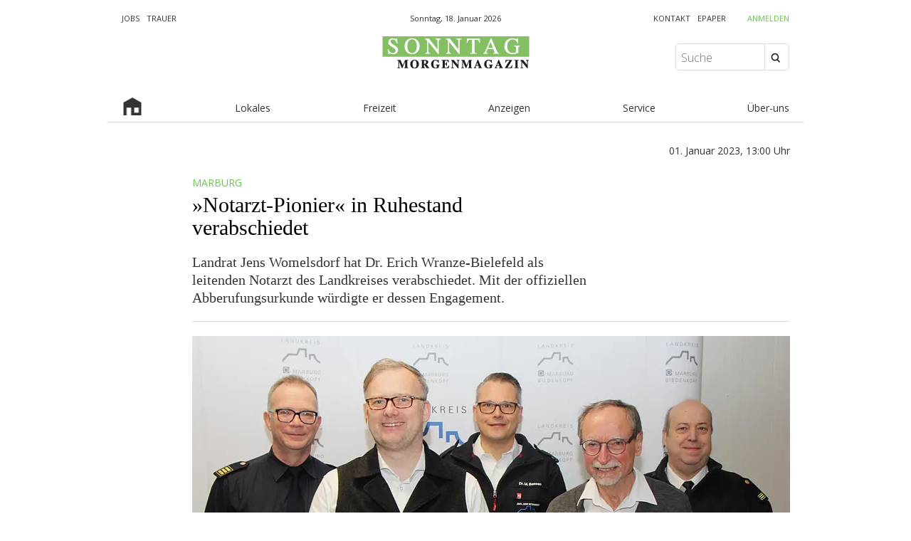

--- FILE ---
content_type: text/html;charset=utf-8
request_url: https://www.sonntag-morgenmagazin.eu/smlokales/notarzt-pionier-in-ruhestand-verabschiedet;art2773,877548
body_size: 10329
content:
<!DOCTYPE html>
<html xmlns="http://www.w3.org/1999/xhtml">
  <head>
    <title>Sonntag Morgenmagazin | »Notarzt-Pionier« in Ruhestand verabschiedet</title>
    <meta charset="UTF-8" />
    <meta http-equiv="reply-to" content="info@" />
    <meta name="language" content="deutsch, de" />
    <meta name="author" content="www.sonntag-morgenmagazin.eu - Ihre Zeitung für Giessen und Umgebung" />
    <meta name="publisher" content="Sonntag Morgenmagazin" />
    <meta name="distribution" content="global" />
    <meta name="page-topic" content="Aktuelle Nachrichten" />
    <meta name="revisit-after" content="7 days" />
    <meta name="robots" content="INDEX, FOLLOW" />
    <meta name="viewport" content="width=device-width, initial-scale=1.0" />

    <meta name="description" content="Landrat Jens Womelsdorf hat Dr. Erich Wranze-Bielefeld als leitenden Notarzt des Landkreises verabschiedet. Mit der offiziellen Abberufungsurkunde würdigte er dessen Engagement." >
<meta name="generator" content="fCMS by fidion GmbH, Wuerzburg, www.fidion.de" >

<script type="application/ld+json">
  {
    "@context": "https://schema.org"
    ,
    "@type": "NewsArticle",
    "@id": "https://www.sonntag-morgenmagazin.eu/smlokales/notarzt-pionier-in-ruhestand-verabschiedet;art2773,877548",
    "mainEntityOfPage": "https://www.sonntag-morgenmagazin.eu/smlokales/notarzt-pionier-in-ruhestand-verabschiedet;art2773,877548",
    "name": "»Notarzt-Pionier« in Ruhestand verabschiedet",
    "headline": "»Notarzt-Pionier« in Ruhestand verabschiedet",
    "description": "Landrat Jens Womelsdorf hat Dr. Erich Wranze-Bielefeld als leitenden Notarzt des Landkreises verabschiedet. Mit der offiziellen Abberufungsurkunde würdigte er dessen Engagement.",    "image": {
      "@type": "ImageObject",
      "url": "https://www.sonntag-morgenmagazin.eu/storage/image/4/6/5/2/2772564_default_1BedbN_PtlA5q.jpg"
    },        "datePublished": "2023-01-01T13:00:04+01:00",
    "dateModified": "2023-03-01T03:35:23+01:00",
    "publisher": {
      "@type": "Organization",
      "name": "Sonntag Morgenmagazin",
      "logo": {
        "@type": "ImageObject",
        "url": "https://www.sonntag-morgenmagazin.eu/design/images/sonntag-logo.png"
      }
   }
  }
</script>

    <link rel="canonical" href="https://www.sonntag-morgenmagazin.eu/smlokales/notarzt-pionier-in-ruhestand-verabschiedet;art2773,877548" />
<link rel="stylesheet" type="text/css"  href="/storage/css/1766391726_20251007120809/16_LWSM_portal_16_ssl.css" >


    <link href='https://fonts.googleapis.com/css?family=Open+Sans:400,300,300italic,400italic,600,600italic,700,700italic,800,800italic' rel='stylesheet' type='text/css'>

<script  src="https://cdn.opencmp.net/tcf-v2/cmp-stub-latest.js" id="open-cmp-stub" data-domain="sonntag-morgenmagazin.eu"></script>

    <style></style>
    <script>class fcmsCritical_Dynamic_Style_Device_Model{constructor(){this.type='';this.os='';this.browser='';this.osVersion='';this.fullOsVersion='';this.appType='';this.appVersion='';this.buildVersion='';this.deviceModel='';this.touch=false;this.hash='';this.share=false;this.userAgent=window.navigator.userAgent;}
getGenericDeviceClasses(){const i=this;const classes=[];if(i.os==='ios'){classes.push('fcmscss-device-ios');}else if(i.os==='android'){classes.push('fcmscss-device-android');}
if(i.type==='smartphone'){classes.push('fcmscss-device-smartphone');}else if(i.type==='tablet'){classes.push('fcmscss-device-tablet');}
if(i.appType==='fcmsiosapp'){classes.push('fcmscss-device-fcmsiosapp');}else if(i.appType==='fcmswebapp'){classes.push('fcmscss-device-fcmswebapp');}else if(i.appType==='jambitandroidapp'){classes.push('fcmscss-device-jambitandroidapp');}else if(i.appType==='jambitiosapp'){classes.push('fcmscss-device-jambitiosapp');}
return classes;}
setStyles(classes){const cl=this.getGenericDeviceClasses();document.getElementsByTagName("html")[0].classList.add(...classes,...cl);}}
class fcmsCritical_Dynamic_Style_Device{constructor(){this.deviceModel=this.detect();}
getDeviceInformation(){return this.deviceModel;}
detect(){let ua=window.navigator.userAgent;if(typeof fcmsLib_Device_Navigator==='function'){var navigator=new fcmsLib_Device_Navigator();ua=navigator.getUserAgent();}
const deviceInformation=new fcmsCritical_Dynamic_Style_Device_Model();this.detectDeviceType(deviceInformation,ua);this.detectOperatingSystem(deviceInformation,ua.toLowerCase());this.detectBrowser(deviceInformation,ua.toLowerCase());this.detectTouch(deviceInformation);this.detectApp(deviceInformation,ua.toLowerCase());this.detectHash(deviceInformation);this.detectShare(deviceInformation);return deviceInformation;}
detectShare(di){di.share=(typeof navigator.share==='function');}
detectHash(di){di.hash=window.location.hash.substr(1);}
detectOperatingSystem(deviceInformation,userAgent){let os='';if(userAgent.includes("windows")){os='windows';}else if(userAgent.includes("android")){os='android';this.detectAndroidVersion(deviceInformation,userAgent);}else if(userAgent.includes("linux")){os='linux';}else if(userAgent.includes("ios")||userAgent.includes("ipad")||userAgent.includes("iphone")){os='ios';this.detectIosVersion(deviceInformation,userAgent);}
deviceInformation.os=os;}
detectBrowser(deviceInformation,userAgent){if(userAgent.includes("applewebkit")&&!userAgent.includes("android")){deviceInformation.browser="safari";}}
detectDeviceType(deviceInformation,ua){let type='';if(/(tablet|ipad|playbook|silk)|(android(?!.*mobi))/i.test(ua)){type='tablet';}else if(/Mobile|iP(hone|od)|Android|BlackBerry|IEMobile|Kindle|Silk-Accelerated|(hpw|web)OS|Opera M(obi|ini)/.test(ua)){type='smartphone';}else{type='desktop';}
deviceInformation.type=type;}
detectApp(deviceInformation,userAgent){if(userAgent.indexOf("fcmswebapp")!==-1){this.detectWebApp(deviceInformation,userAgent);}else if(userAgent.indexOf("fcmsiosapp")!==-1){this.detectIosApp(deviceInformation,userAgent);}else if(userAgent.endsWith(" (app; wv)")===true){this.detectJambitApp(deviceInformation,userAgent);}}
detectWebApp(deviceInformation,userAgent){var result=userAgent.match(/\s*fcmswebapp\/([\d\.]+)[-]?([\d]*)\s*\(([a-zA-Z\s]+)\s+([\w,\-.!"#$%&'(){}\[\]*+/:<=>?@\\^_`|~ \t]+);\s*([^;]+);\s+([a-zA-Z]+);.*\)/);if(result===null){console.error("fcmsWebApp-UserAgent "+userAgent+" konnte nicht geparst werden.");return"";}
deviceInformation.appType="fcmswebapp";deviceInformation.appVersion=result[1];deviceInformation.buildVersion=result[2];deviceInformation.os=result[3];if(!isNaN(parseInt(result[4],10))){deviceInformation.fullOsVersion=result[4];deviceInformation.osVersion=this.getMajorVersion(result[4]);}
deviceInformation.deviceModel=result[5];deviceInformation.type=result[6];}
detectIosApp(deviceInformation,userAgent){var result=userAgent.match(/\s*fcmsiosapp\/([\d\.]+)[-]?([\d\.]*)\s*\(([a-zA-Z\s]+)\s+([\d\.]+);.*\).*/);if(result===null){console.error("fcmsIosApp-UserAgent "+userAgent+" konnte nicht geparst werden.");return"";}
deviceInformation.appType="fcmsiosapp";deviceInformation.appVersion=result[1];deviceInformation.buildVersion=result[2];if(result[3]==='iphone'){deviceInformation.type='smartphone';}else if(result[3]==='ipad'){deviceInformation.type='tablet';}
deviceInformation.os="ios";deviceInformation.fullOsVersion=result[4];deviceInformation.osVersion=this.getMajorVersion(result[4]);}
detectJambitApp(deviceInformation){if(deviceInformation.os==='android'){deviceInformation.appType="jambitandroidapp";}else{deviceInformation.appType="jambitiosapp";}}
detectAndroidVersion(deviceInformation,userAgent){const regex=/android ([\w._\+]+)/;const result=userAgent.match(regex);if(result!==null){deviceInformation.fullOsVersion=result[1];deviceInformation.osVersion=this.getMajorVersion(result[1]);}}
detectIosVersion(deviceInformation,userAgent){const regexes=[/ipad.*cpu[a-z ]+([\w._\+]+)/,/iphone.*cpu[a-z ]+([\w._\+]+)/,/ipod.*cpu[a-z ]+([\w._\+]+)/];for(const regex of regexes){const result=userAgent.match(regex);if(result!==null){deviceInformation.fullOsVersion=result[1].replace(/_/g,'.');deviceInformation.osVersion=this.getMajorVersion(result[1]);break;}}}
detectTouch(deviceInformation){const hasTouch=window.navigator.maxTouchPoints>0;deviceInformation.touch=hasTouch;}
getMajorVersion(version){return version.replace(/[_. ].*/,'');}}
(function(){function f(v){const s=v.split('.');while(s.length<3){s.push('0');}
let r=parseInt(s.map((n)=>n.padStart(3,'0')).join(''),10);return r;}
window.fcmsJs=window.fcmsJs||{};let i=fcmsJs.deviceInformation=(new fcmsCritical_Dynamic_Style_Device()).getDeviceInformation();let cl=[];if(i.hash=='nativeDarstellung'){cl.push("nativeDarstellung");}
i.setStyles(cl);})();</script>
<script>
    if (!window.fcmsJs) { window.fcmsJs = {}; }
</script>
<script>fcmsJs=fcmsJs||{};fcmsJs.loadMe=[];fcmsJs.registerMe=[];fcmsJs.initCallback=[];fcmsJs.scriptMe=[];fcmsJs._callbacks={};fcmsJs._callbacks.currentUser=[];fcmsJs.load=function(){var def={pkg:arguments,cb:null};fcmsJs.loadMe.push(def);return{onLoad:function(cb){def.cb=cb;}}};fcmsJs.applications={register:function(a,b,c){fcmsJs.registerMe.push({cl:a,name:b,options:c});}};fcmsJs.scripts={load:function(){var def={pkg:arguments,cb:null};fcmsJs.scriptMe.push(def);return{onLoad:function(cb){def.cb=cb;}}}};fcmsJs.addDuplicateProtection=function addDuplicateProtection(groupName,linkInfos,idents){fcmsJs.initCallback.push(function(){fcmsJs.addDuplicateProtection(groupName,linkInfos,idents);});};fcmsJs.replaceDuplicateProtection=function replaceDuplicateProtection(groupName,linkInfos,idents){fcmsJs.initCallback.push(function(){fcmsJs.replaceDuplicateProtection(groupName,linkInfos,idents);});};fcmsJs.currentUser={onLoad:function(cb){fcmsJs._callbacks['currentUser'].push(cb);}};</script>
<script async src="/currentUser.js" fetchpriority="high"></script>
<script>
    fcmsJs.customerScriptVersion = "20251222092206";
    fcmsJs.contexturl = "/smlokales/notarzt-pionier-in-ruhestand-verabschiedet;art2773,877548";
    fcmsJs.cookiedomain = "";
    fcmsJs.oldCookiedomain = "";
    fcmsJs.isHttpsAllowed = true;
</script>
<script src="/_fWS/jsoninplainout/javascript/fcmsLib_Init/load/init.js?version=1766391726" async fetchpriority="high"></script>
<script>try { fcmsJs.config = {"maps":{"defLatitude":49.804265,"defLongitude":9.99804,"k":"AIzaSyDU6WqKSjHYj1l5b-LPzfhVDM9WAXS5B0E"},"externalContentMapping":[],"facetedsearch_resultmap":[],"newspaperTitles":[],"recommendation":{"cmp_consent_index":5},"upload":{"limit":20}}; } catch (e) { console.error(e); }</script>

    
<!-- <script>fcmsJs.currentUser.onLoad(function(data) { ... });</script> -->

    <script>
      window.onorientationchange = function() { window.location.reload(); };
    </script>


    <script>
     
fcmsJs.applications.register('fcmsUser_BrowserUpdate_Application', 'myApp', { debug : false, browserUpdateOptions: { vs:{i:9,f:25,o:12.1,s:7} } });
    </script>
    <script  src="https://script.ioam.de/iam.js"></script>
    
<!-- AB HIER NEU TRAFF -->
<script 
            id="trfAdSetup"
            async
            data-traffectiveConf='{
                   "targeting": [{"key":"domain","values":null,"value":"sonntag-morgenmagazin.eu"},{"key":"naviebene2","values":null,"value":""},{"key":"naviebene3","values":null,"value":""}]
                    
                    ,"dfpAdUrl" : "/5176/NEW.sonntag-morgenmagazin.eu/localnews"
                }'
            src="//cdntrf.com/trf-giessener-wetterauer-alsfelder.js"
    >
    </script> 
<!-- BIS HIER NEU TRAFF -->

  </head>
  <body class="sm">
 
    <span id="ivwblock"><!-- kein IVW-Pixel erwuenscht -->

<script>var fcp = new Image();fcp.src="https://www.sonntag-morgenmagazin.eu/_CPiX/art-877548-2773/696cb7d43522b.gif?696cb7d43522c"</script><noscript><span style="display: none;"><img style="border: none;" src="https://www.sonntag-morgenmagazin.eu/_CPiX/art-877548-2773/696cb7d43522b.gif?696cb7d43522c" width="1" height="1" alt="" ></span></noscript>
</span>
    <div id="off-canvas-wrapper">
    <!-- <div id="skyscraper_left"><a href="/"><img src="/design/images/werbunglinks.png" alt="werbung" /> </a></div> -->
    
<div id="skyscraper_right"><div id="traffective-ad-Skyscraper" style='display: none;' class='Skyscraper'></div><div id="traffective-ad-WpSkyscraper" style='display: none;' class='WpSkyscraper'></div>
</div> 
<div id="skyscraper_right_bottom"><div id="traffective-ad-SkyscraperBottom" style='display: none;' class='SkyscraperBottom'></div></div>
        
    <!-- Topwerbplatzhalter fuer leaderboard mobil -->
     <!-- Achtung, es muss auch das stylesheet 10 eingebunden werden -->
    
   <div id="topwerbplatzhalter"></div> 
    <div id="superbanner_1">
  <div id="leaderboard_1"><div id="traffective-ad-Superbanner" style='display: none;' class='Superbanner'></div><div id="traffective-ad-WpSuperbanner" style='display: none;' class='WpSuperbanner'></div></div> 
    </div>
    <div id="traffective-ad-OutOfPage" style='display: none;' class='OutOfPage'></div>
    <div id="page-wrapper">

<div class="fixeme">

  <header class="tophead"          
          data-fcms-method="toggleDisplay"
          data-fcms-toggledisplay-togglecontainer="togNavCon"
          data-fcms-toggledisplay-toggleallbutton="togNavBtn"
          data-fcms-toggledisplay-togglemode="toggleCss"
          data-fcms-toggledisplay-visibleclass="show"        
          data-fcms-toggledisplay-autoclose="1"  
          data-fcms-toggledisplay-htmltagclass="nav--open"
          data-fcms-toggledisplay-buttonactiveclass="togNavBtn--aktiv"
          >
    <div class="mymobilemenu">
      <a href="javascript:" data-fcms-toggledisplay-button="togNavBtn">
        <img src="/design/icons/hamburger.png" alt="menu" >
      </a> 
    </div>
      <nav class="mininav">
        <ul class="left">
          <li><a href="http://www.jobs-in-mittelhessen.de/" target="_blank">JOBS</a></li>
          <li><a href="http://www.mittelhessen-gedenkt.de/" target="_blank">TRAUER</a></li>

</ul>
       
<div class="date">Sonntag, 18. Januar 2026</div>

<ul class="right">

   		  <li><a href="/service/smkontakt/">KONTAKT</a></li>
          <li><a href="/epaper/">EPAPER</a></li>
   <!--        <li><a href="/">APP</a></li> -->
          <li id="login" class="active">            
<div class="loginContainer" data-fcms-domid="fcms_loginbox">
  <a class="login-box-toggle" href="javascript:" data-fcms-method="toggle" data-fcms-toggle-target="#ajax-login-box">Anmelden<span class="loginimage"><img src="/design/icons/login.png" alt="login" /></span></a>
<ul id="ajax-login-box" class="login-box" style="display: none;">
  <li>
    <a class="login-close-toggle" href="javascript:" data-fcms-method="toggle" data-fcms-toggle-target="#ajax-login-box">X</a>

    <form action="https://www.sonntag-morgenmagazin.eu/smlokales/notarzt-pionier-in-ruhestand-verabschiedet;art2773,877548" name="log-on" method="post">
      <input type="hidden" name="_FRAME" value="" />
      <input type="hidden" name="response" value="" />
      <input type="hidden" name="user[control][login]" value="true" />
      <input type="hidden" name="permanent" checked="checked" id="credentials" />
      <fieldset>
        <section>
          <div class="form-group required">
            <!-- <label for="user" class="required">Benutzername</label> -->
            <input type="text" name="username" placeholder="Benutzername">
          </div>
        </section>
        <section>
          <div class="form-group required">
            <!--  <label for="pass" class="required">Passwort</label> -->
            <input type="password" name="password" placeholder="Passwort">
          </div>
        </section>
        <div style="text-align: right;"> <input type="submit" value="Anmelden" class="button button-default" name="log-on" /></div>
        <footer>
          <a class="button-link" href="/mein-profil/passwort-vergessen/">Passwort vergessen?</a><br />
          <a class="button-link" href="/mein-profil/registrieren/">Jetzt registrieren</a>
        </footer>
      </fieldset>

    </form>
  </li>
</ul>
</div>
<script>
  fcmsJs.load('fcmsUser_Utils').onLoad(function() {
    fcmsJs.currentUser.onLoad(function(data) {
      fcmsUser_Utils_CurrentUser.applyToDom(data);
      });
    });
</script>         </li>

</ul>
      </nav>
     


<div class="logo">
    
    
    
    <div class="header_right">
    
    
      
      <div class="searchform clear">
        
        <input type="search" placeholder="Suche" data-fcms-facetedsearch="fcms-facetedsearch-input" id="fcms-facetedsearch-input" data-fcms-facetedsearch-uri="/archiv/" data-fcms-method="facetedsearch_search" data-fcms-facetedsearch-searchgroup="headersuche" data-fcms-facetedsearch-layout=""  />  
        <div class="search-wrapper">
          <input type="submit" class="button button-default" value="" data-fcms-facetedsearch-uri="/archiv/" data-fcms-method="facetedsearch_search" />
</div>
        
      </div>
    
</div>


<div class="header_center">
      <a href="/" title="zur Startseite"><img src="/design/images/sonntag-logo.png" alt="" /></a>
    </div>
    
  </div>
 
           
          
  
</header>

</div>

<div id="contentwrapper">
 

<!-- unbeding im Foot wieder schließen -->  <div class="mainNav" 
     data-fcms-toggledisplay-container="togNavCon"
     data-fcms-method="browserScrollToggle"
     data-fcms-browserScrollToggle-conditions='{"min-top" : 85}'
     id="fixedHeader"
     data-fcms-browserscrolltoggle-toggleclass="sticky sticky-top">
  <nav data-fcms-method="urlHighlighter,toggleDisplay" 
       data-fcms-toggledisplay-togglecontainer="navEintragCon"
       data-fcms-toggledisplay-togglesinglebutton="navEintragBtn"
       data-fcms-toggledisplay-togglemode="toggleCss"
       data-fcms-toggledisplay-visibleclass="navEintrag-open"
       data-fcms-toggledisplay-buttonactiveclass="navEintragBtn-open"
       data-fcms-urlhighlighter-highlightclass="navEintrag-aktiv" 
       data-fcms-urlhighlighter-container="[data-fcms-domid='urlItemContainer']"
       data-fcms-urlhighlighter-include_ancestors="1"
       >
    <ul class="mainNav-listenEbene1">      <li class="navEintrag-ebene1"
          data-fcms-domid="urlItemContainer"
          data-fcms-toggledisplay-index="Startseite_1" 
          data-fcms-toggledisplay-container="navEintragCon">
        <div class="navEintrag-iconHome navEintrag navEintrag-ressort">
  <a href="/">Startseite</a>
</div>      </li>      <li class="navEintrag-ebene1"
          data-fcms-domid="urlItemContainer"
          data-fcms-toggledisplay-index="Lokales_1" 
          data-fcms-toggledisplay-container="navEintragCon">
        <div class=" navEintrag navEintrag-ressort">
  <a href="/smlokales/">Lokales</a>
</div>        <div class="navEintragToggle" 
             data-fcms-domid="togglebutton"
             data-fcms-toggledisplay-button="navEintragBtn" 
             data-fcms-toggledisplay-toggleindex="Lokales_1">
          »
        </div>
        <ul class="mainNav-listenEbene2">          <li class="navEintrag-ebene2" 
              data-fcms-domid="urlItemContainer"
              >
            <div class=" navEintrag navEintrag-ressort">
  <a href="/smlokales/">Lokales</a>
</div>
          </li>          <li class="navEintrag-ebene2" 
              data-fcms-domid="urlItemContainer"
              >
            <div class=" navEintrag navEintrag-ressort">
  <a href="/smlokales/stadt-giessen/">Stadt Gießen</a>
</div>
          </li>          <li class="navEintrag-ebene2" 
              data-fcms-domid="urlItemContainer"
              >
            <div class=" navEintrag navEintrag-ressort">
  <a href="/smlokales/kreis-giessen/">Kreis Gießen</a>
</div>
          </li>          <li class="navEintrag-ebene2" 
              data-fcms-domid="urlItemContainer"
              >
            <div class=" navEintrag navEintrag-ressort">
  <a href="/smlokales/marburg/">Region Marburg</a>
</div>
          </li>        </ul>      </li>      <li class="navEintrag-ebene1"
          data-fcms-domid="urlItemContainer"
          data-fcms-toggledisplay-index="Freizeit_1" 
          data-fcms-toggledisplay-container="navEintragCon">
        <div class=" navEintrag navEintrag-ressort">
  <a href="/freizeit/">Freizeit</a>
</div>        <div class="navEintragToggle" 
             data-fcms-domid="togglebutton"
             data-fcms-toggledisplay-button="navEintragBtn" 
             data-fcms-toggledisplay-toggleindex="Freizeit_1">
          »
        </div>
        <ul class="mainNav-listenEbene2">          <li class="navEintrag-ebene2" 
              data-fcms-domid="urlItemContainer"
              >
            <div class=" navEintrag navEintrag-ressort">
  <a href="/freizeit/">Freizeit</a>
</div>
          </li>          <li class="navEintrag-ebene2" 
              data-fcms-domid="urlItemContainer"
              >
            <div class=" navEintrag navEintrag-extUrl">
  <a href="https://mittelhessen-tickets.reservix.de/" target="_blank">Ticket-Shop</a>
</div>
          </li>        </ul>      </li>      <li class="navEintrag-ebene1"
          data-fcms-domid="urlItemContainer"
          data-fcms-toggledisplay-index="Anzeigen_1" 
          data-fcms-toggledisplay-container="navEintragCon">
        <div class=" navEintrag navEintrag-ressort">
  <a href="/anzeigen/">Anzeigen</a>
</div>        <div class="navEintragToggle" 
             data-fcms-domid="togglebutton"
             data-fcms-toggledisplay-button="navEintragBtn" 
             data-fcms-toggledisplay-toggleindex="Anzeigen_1">
          »
        </div>
        <ul class="mainNav-listenEbene2">          <li class="navEintrag-ebene2" 
              data-fcms-domid="urlItemContainer"
              >
            <div class=" navEintrag navEintrag-ressort">
  <a href="/anzeigen/">Anzeigen</a>
</div>
          </li>          <li class="navEintrag-ebene2" 
              data-fcms-domid="urlItemContainer"
              >
            <div class=" navEintrag navEintrag-ressort">
  <a href="/anzeigen/smmediaberater/">Mediaberater</a>
</div>
          </li>          <li class="navEintrag-ebene2" 
              data-fcms-domid="urlItemContainer"
              >
            <div class=" navEintrag navEintrag-ressort">
  <a href="/anzeigen/smmediadaten/">Mediadaten</a>
</div>
          </li>          <li class="navEintrag-ebene2" 
              data-fcms-domid="urlItemContainer"
              >
            <div class=" navEintrag navEintrag-ressort">
  <a href="/anzeigen/smprivat/">Private Kleinanzeigen</a>
</div>
          </li>        </ul>      </li>      <li class="navEintrag-ebene1"
          data-fcms-domid="urlItemContainer"
          data-fcms-toggledisplay-index="Service_1" 
          data-fcms-toggledisplay-container="navEintragCon">
        <div class=" navEintrag navEintrag-ressort">
  <a href="/service/">Service</a>
</div>        <div class="navEintragToggle" 
             data-fcms-domid="togglebutton"
             data-fcms-toggledisplay-button="navEintragBtn" 
             data-fcms-toggledisplay-toggleindex="Service_1">
          »
        </div>
        <ul class="mainNav-listenEbene2">          <li class="navEintrag-ebene2" 
              data-fcms-domid="urlItemContainer"
              >
            <div class=" navEintrag navEintrag-ressort">
  <a href="/service/">Service</a>
</div>
          </li>          <li class="navEintrag-ebene2" 
              data-fcms-domid="urlItemContainer"
              >
            <div class=" navEintrag navEintrag-ressort">
  <a href="/service/smreklamation/">Zustellung</a>
</div>
          </li>          <li class="navEintrag-ebene2" 
              data-fcms-domid="urlItemContainer"
              >
            <div class=" navEintrag navEintrag-ressort">
  <a href="/service/smkontakt/">Kontakt</a>
</div>
          </li>        </ul>      </li>      <li class="navEintrag-ebene1"
          data-fcms-domid="urlItemContainer"
          data-fcms-toggledisplay-index="Ueberuns_1" 
          data-fcms-toggledisplay-container="navEintragCon">
        <div class=" navEintrag navEintrag-ressort">
  <a href="/ueber-uns/">Über-uns</a>
</div>      </li>    </ul>
  </nav>
</div>
<div class="offcanvas-backdrop fade"></div><p><div class="pad-top" style='overflow: visible;'>
<div id="billboard_1"><div id="traffective-ad-Billboard" style='display: none;' class='Billboard'></div></div></div></p>
  <main class="main" role="main"><div class="grid_row pad" id="artikeldetail">
<div class="teasercontainer artdetail">



<article class="artdetail_block">
  
<section class="artdetail_topblock">
<div class="werbmobil intro"><div class="artikelautor">01. Januar 2023,  13:00 Uhr</div></div>
<div class="intro"><h2>Marburg</h2>
  <h1>»Notarzt-Pionier« in Ruhestand verabschiedet</h1>

  <div class="artdetail_short">Landrat Jens Womelsdorf hat Dr. Erich Wranze-Bielefeld als leitenden Notarzt des Landkreises verabschiedet. Mit der offiziellen Abberufungsurkunde würdigte er dessen Engagement. </div>
</div>

  <div class="artdetail_author">
<div class="date hide-me">
              01. Januar 2023,  13:00 Uhr
            </div>
 
          
       





</div>

</section>





<div class="detailbild">

<div class="image"><a href="/smlokales/notarzt-pionier-in-ruhestand-verabschiedet;art2773,877548,F::pic2859,2772564"><picture><source type="image/webp" sizes="(min-width:737px) 840px, calc(100vw - 20px)" srcset="/storage/image/4/6/5/2/2772564_artdetail-320w_1A6HQZ_VKdTeO.webp 320w, /storage/image/4/6/5/2/2772564_artdetail-640w_1A6HQZ_VKdTeO.webp 640w, /storage/image/4/6/5/2/2772564_artdetail_1A6HQZ_VKdTeO.webp 840w, /storage/image/4/6/5/2/2772564_artdetail-1280w_1A6HQZ_VKdTeO.webp 1280w, /storage/image/4/6/5/2/2772564_artdetail-1680w_1A6HQZ_VKdTeO.webp 1680w, /storage/image/4/6/5/2/2772564_artdetail-2048w_1A6HQZ_VKdTeO.webp 2048w, /storage/image/4/6/5/2/2772564_artdetail-2560w_1A6HQZ_VKdTeO.webp 2560w" ><source sizes="(min-width:737px) 840px, calc(100vw - 20px)" srcset="/storage/image/4/6/5/2/2772564_artdetail-320w_1A6HQZ_VKdTeO.jpg 320w, /storage/image/4/6/5/2/2772564_artdetail-640w_1A6HQZ_VKdTeO.jpg 640w, /storage/image/4/6/5/2/2772564_artdetail_1A6HQZ_VKdTeO.jpg 840w, /storage/image/4/6/5/2/2772564_artdetail-1280w_1A6HQZ_VKdTeO.jpg 1280w, /storage/image/4/6/5/2/2772564_artdetail-1680w_1A6HQZ_VKdTeO.jpg 1680w, /storage/image/4/6/5/2/2772564_artdetail-2048w_1A6HQZ_VKdTeO.jpg 2048w, /storage/image/4/6/5/2/2772564_artdetail-2560w_1A6HQZ_VKdTeO.jpg 2560w" ><img loading="lazy" src="/storage/image/4/6/5/2/2772564_artdetail_1A6HQZ_VKdTeO.jpg" alt="SM_F_750-GFA-AbberufungEric" width="840" height="480" ></picture><i class="icon icon-increase"> </i> </a> </div>
<div class="bilduntertext"><span class="fototext">Pionier und Urgestein: Dr. Erich Wranze-Bielefeld (vorne, r.) wurde nach 27 Jahren von Landrat Jens Womelsdorf (vorne, l.) als leitender Notarzt verabschiedet. Auch Kreisbrandinspektor Lars Schäfer, Dr. Martin Sassen (Ärztlicher Leiter Rettungsdienst des Kreises) und Maik Klein (Leiter des zuständigen Fachdienstes in der Kreisverwaltung, hinten, v.l.) dankten dem leidenschaftlichen Notfallmediziner für die langjährige und vertrauensvolle Zusammenarbeit. Foto: Landkreis</span>
 </div>

<div class="border no-desk-display"></div>
</div>


</article>


<nav class="socialtags placeholder"><!-- Platzhalter für richtiges Floating --></nav>

</div>





<div class="teasercontainer artdetail">
<article class="artdetail_block">



  <div class="artdetail_text">
  
  <div class="textabschnitt">
  
  
  


  
    <!-- AB HIER TRAFF NEU -->  
    <div class="werbfullwidth">
<div id="traffective-ad-ContentAdArticleTop" style='display: none;' class='ContentAdArticleTop'></div><div id="traffective-ad-ContentAdArticleTopVideo" style='display: none;' class='ContentAdArticleTopVideo'></div>
    </div>
<!-- BIS HIER TRAFF NEU -->  
  
  
  <p>»Dr. Erich Wranze-Bielefeld ist nicht nur ein Notarzt-Urgestein, sondern auch einer der Pioniere in diesem Bereich in unserem Landkreis. Ich danke ihm ausdrücklich für seinen langjährigen Einsatz, der stets von einem hohen Maß an Verantwortung und Leidenschaft geprägt war«, betonte Jens Womelsdorf.</p>
<p>Die Weiterentwicklung des Rettungsdienstes im Kreis sei auch maßgeblich auf das Wirken von Wranze-Bielefeld zurückzuführen. Dass der Rettungsdienst im Kreis heute so gut aufgestellt ist, sei somit auch sein Verdienst.</p>
<p>Mehr als 25 Jahre Leitender Notarzt</p>
<p>Wranze-Bielefeld kann auf eine beeindruckende Karriere für den Rettungsdienst im Landkreis Marburg-Biedenkopf zurückblicken: 1995 als Leitender Notarzt vom Kreisausschuss ernannt, war er bis 2022 und damit 27 Jahre in diesem Amt tätig. Damit gehörte er zu den ersten Leitenden Notärzten im Landkreis. Diese Tätigkeit erfolgt ehrenamtlich.</p>
<p>»Es ist absolut keine Selbstverständlichkeit, sich so viele Jahre ehrenamtlich zu engagieren. Umso glücklicher sind wir, dass wir über viele Jahre einen so zuverlässigen Partner hatten. Wir wollen uns ganz herzlich für die Bereitschaft bedanken«, machte Lars Schäfer deutlich. Schäfer ist Kreisbrandinspektor und Leiter des Fachbereichs Gefahrenabwehr beim Kreis.</p>
<p>Der Landkreis ist als Rettungsdienstträger für den Rettungsdienst im Kreis verantwortlich. Der entspreche Fachdienst ist bei der Gefahrenabwehr angesiedelt, weshalb Schäfer und Wranze-Bielefeld viele Jahre erfolgreich zusammenarbeiteten.</p>
<p>Ärztlicher Leiter Rettungsdienst</p>
<p>Darüber hinaus hatte Wranze-Bielefeld auch 20 Jahre zusätzlich die Funktion als Ärztlicher Leiter Rettungsdienst im Landkreis inne. Dabei fand er immer wieder neue Wege, um die notärztliche Versorgung im Landkreis zu verbessern.</p></div>
    </div>








<div class="grid_row artikelfuss">
<div>
<a href="#kommentare"><div class="icon icon-comment-1"><span class="anzahl">0</span></div></a>
 Kommentare&nbsp;|&nbsp;<a href="#kommentare">Kommentieren</a>
</div>

<div>
    
      <a href="/smlokales/notarzt-pionier-in-ruhestand-verabschiedet;art2773,877548,PRINT?_FRAME=33" onclick="window.open('/smlokales/notarzt-pionier-in-ruhestand-verabschiedet;art2773,877548,PRINT?_FRAME=33', 'PRINTWIN', 'scrollbars=1,width=1025,height=900'); return false;" rel="nofollow" title="Artikel drucken" class="icondrucker"></a>

<a href="/"><button class="back">zur Startseite</button></a></div>
</div>

</article>


<nav class="socialtags">
  
    <span> 

<section class="social">
            <ul data-fcms-method="socialShare" data-fcms-title="»Notarzt-Pionier« in Ruhestand verabschiedet" data-fcms-url="/smlokales/notarzt-pionier-in-ruhestand-verabschiedet;art2773,877548#Social-Share" data-fcms-link="http://www.sonntag-morgenmagazin.eu/smlokales/notarzt-pionier-in-ruhestand-verabschiedet;art2773,877548#Social-Share">
<li class="icon-button twitter"><a href="javascript:" data-fcms-target="twitter" title="Artikel auf Twitter empfehlen"><i class="icon icon-twitter"></i></a></li>
<li class="icon-button facebook"><a href="javascript:" data-fcms-target="facebook" title="Artikel auf Facebook teilen"><i class="icon icon-facebook"></i></a></li>
<li class="icon-button google"><a href="javascript:" data-fcms-target="google" title="Artikel auf Google+ teilen"><i class="icon icon-gplus"></i></a></li>
<li class="icon-button mail"><a href="javascript:" data-fcms-target="email" title="Artikel per Mail weiterempfehlen"><i class="icon icon-mail-alt"></i></a></li>
              
              
              <li class="icon-button app"><a href="javascript:" data-fcms-target="whatsApp" title="auf WhatsApp teilen"><i class="icon icon-whatsapp"></i></a></li>
              
              
             </ul>
          </section>

     
      
      
    </span>
</nav>

</div>



<div class="grid_row mehrzumthema">

<header class="teaser"><h1>Mehr zum Thema</h1></header>


<div class="grid_row flex">

<div class="grid_item mar-right-1">
           <section class="teasercontainer">                  
                  
                    <article>
                        <header>
                            <figure><a href="/smlokales/logo-fuer-hinterland-klinik-vorgestellt;art2773,1227954"><picture><source type="image/webp" sizes="(min-width:737px) 460px, calc(100vw - 20px)" srcset="/storage/image/7/3/7/3/3353737_logo-fuer-hinterland-klinik-vorgestellt_teaserbig_1Fpb9S_PaPkNF.webp 460w, /storage/image/7/3/7/3/3353737_logo-fuer-hinterland-klinik-vorgestellt_teaserbig-690w_1Fpb9S_PaPkNF.webp 690w, /storage/image/7/3/7/3/3353737_logo-fuer-hinterland-klinik-vorgestellt_teaserbig-920w_1Fpb9S_PaPkNF.webp 920w, /storage/image/7/3/7/3/3353737_logo-fuer-hinterland-klinik-vorgestellt_teaserbig-1380w_1Fpb9S_PaPkNF.webp 1380w, /storage/image/7/3/7/3/3353737_logo-fuer-hinterland-klinik-vorgestellt_teaserbig-2048w_1Fpb9S_PaPkNF.webp 2048w, /storage/image/7/3/7/3/3353737_logo-fuer-hinterland-klinik-vorgestellt_teaserbig-2560w_1Fpb9S_PaPkNF.webp 2560w" ><source sizes="(min-width:737px) 460px, calc(100vw - 20px)" srcset="/storage/image/7/3/7/3/3353737_logo-fuer-hinterland-klinik-vorgestellt_teaserbig_1Fpb9S_PaPkNF.jpg 460w, /storage/image/7/3/7/3/3353737_logo-fuer-hinterland-klinik-vorgestellt_teaserbig-690w_1Fpb9S_PaPkNF.jpg 690w, /storage/image/7/3/7/3/3353737_logo-fuer-hinterland-klinik-vorgestellt_teaserbig-920w_1Fpb9S_PaPkNF.jpg 920w, /storage/image/7/3/7/3/3353737_logo-fuer-hinterland-klinik-vorgestellt_teaserbig-1380w_1Fpb9S_PaPkNF.jpg 1380w, /storage/image/7/3/7/3/3353737_logo-fuer-hinterland-klinik-vorgestellt_teaserbig-2048w_1Fpb9S_PaPkNF.jpg 2048w, /storage/image/7/3/7/3/3353737_logo-fuer-hinterland-klinik-vorgestellt_teaserbig-2560w_1Fpb9S_PaPkNF.jpg 2560w" ><img loading="lazy" src="/storage/image/7/3/7/3/3353737_logo-fuer-hinterland-klinik-vorgestellt_teaserbig_1Fpb9S_PaPkNF.jpg" alt="Logo f&uuml;r Hinterland-Klinik vorgestellt" width="460" height="260" ></picture></a></figure>
                                <h2><a href="/smlokales/logo-fuer-hinterland-klinik-vorgestellt;art2773,1227954">Biedenkopf</a></h2>
                                <h1><a href="/smlokales/logo-fuer-hinterland-klinik-vorgestellt;art2773,1227954">Logo für Hinterland-Klinik vorgestellt</a></h1>
                           
                        </header>

                        <p><a href="/smlokales/logo-fuer-hinterland-klinik-vorgestellt;art2773,1227954">Seit Jahresbeginn wird das ehemalige DRK-Krankenhaus in Biedenkopf von der Hinterland-Klinik gGmbH fortgeführt. Dieser Wechsel ist nun auch durch ein neues Logo ersichtlich. </a>
                        </p>
 <!-- Ab hier Block für Ausgabe Autor und Kommentare für Smartphone -->
  
  <!-- Fall Autor ist vorhanden -->
   
 <!-- Ende Fall Autor ist vorhanden -->
 
 
 <!-- Fall kein Autor ist vorhanden aber Kommentare -->
    
 <!-- Ende kein Autor ist vorhanden aber Kommentare -->
 
 
 <!-- Ende Block für Ausgabe Autor und Kommentare für Smartphone -->
              
              
                     
                    </article>
                    
                    
                </section>



<script data-fcms-more-scriptidentifier="duplicateprotection">  fcmsJs.addDuplicateProtection("duplicateprotection-DETAIL", {"Article" : ["article-1227954"]}, "199-spc_eins");</script></div>

<!-- <div class="border no-desk-display"> </div> -->

<div class="grid_item mar-right-1">
           <section class="teasercontainer">                  
                  
                    <article>
                        <header>
                            <figure><a href="/smlokales/drk-mittelhessen-gewinnt-rettungsdienstschul-meisterschaften;art2773,1227938"><picture><source type="image/webp" sizes="(min-width:737px) 460px, calc(100vw - 20px)" srcset="/storage/image/6/1/7/3/3353716_drk-mittelhessen-gewinnt-rettungsdienstschul-meisterschaften_teaserbig_1Fpb50_TgADFC.webp 460w, /storage/image/6/1/7/3/3353716_drk-mittelhessen-gewinnt-rettungsdienstschul-meisterschaften_teaserbig-690w_1Fpb50_TgADFC.webp 690w, /storage/image/6/1/7/3/3353716_drk-mittelhessen-gewinnt-rettungsdienstschul-meisterschaften_teaserbig-920w_1Fpb50_TgADFC.webp 920w, /storage/image/6/1/7/3/3353716_drk-mittelhessen-gewinnt-rettungsdienstschul-meisterschaften_teaserbig-1380w_1Fpb50_TgADFC.webp 1380w" ><source sizes="(min-width:737px) 460px, calc(100vw - 20px)" srcset="/storage/image/6/1/7/3/3353716_drk-mittelhessen-gewinnt-rettungsdienstschul-meisterschaften_teaserbig_1Fpb50_TgADFC.jpg 460w, /storage/image/6/1/7/3/3353716_drk-mittelhessen-gewinnt-rettungsdienstschul-meisterschaften_teaserbig-690w_1Fpb50_TgADFC.jpg 690w, /storage/image/6/1/7/3/3353716_drk-mittelhessen-gewinnt-rettungsdienstschul-meisterschaften_teaserbig-920w_1Fpb50_TgADFC.jpg 920w, /storage/image/6/1/7/3/3353716_drk-mittelhessen-gewinnt-rettungsdienstschul-meisterschaften_teaserbig-1380w_1Fpb50_TgADFC.jpg 1380w" ><img loading="lazy" src="/storage/image/6/1/7/3/3353716_drk-mittelhessen-gewinnt-rettungsdienstschul-meisterschaften_teaserbig_1Fpb50_TgADFC.jpg" alt="DRK Mittelhessen gewinnt  Rettungsdienstschul-Meisterschaften" width="460" height="260" ></picture></a></figure>
                                <h2><a href="/smlokales/drk-mittelhessen-gewinnt-rettungsdienstschul-meisterschaften;art2773,1227938">Marburg</a></h2>
                                <h1><a href="/smlokales/drk-mittelhessen-gewinnt-rettungsdienstschul-meisterschaften;art2773,1227938">DRK Mittelhessen gewinnt  Rettungsdienstschul-Meisterschaften</a></h1>
                           
                        </header>

                        <p><a href="/smlokales/drk-mittelhessen-gewinnt-rettungsdienstschul-meisterschaften;art2773,1227938">Große Freude im Bildungszentrum des DRK Rettungsdienstes Mittelhessen: Ein Nachwuchsteam hat die hessische Rettungsdienstschulmeisterschaft gewonnen. </a>
                        </p>
 <!-- Ab hier Block für Ausgabe Autor und Kommentare für Smartphone -->
  
  <!-- Fall Autor ist vorhanden -->
   
 <!-- Ende Fall Autor ist vorhanden -->
 
 
 <!-- Fall kein Autor ist vorhanden aber Kommentare -->
    
 <!-- Ende kein Autor ist vorhanden aber Kommentare -->
 
 
 <!-- Ende Block für Ausgabe Autor und Kommentare für Smartphone -->
              
              
                     
                    </article>
                    
                    
                </section>



<script data-fcms-more-scriptidentifier="duplicateprotection">  fcmsJs.addDuplicateProtection("duplicateprotection-DETAIL", {"Article" : ["article-1227938"]}, "199-spc_zwei");</script></div>

<!-- <div class="border no-desk-display"> </div> -->

<div class="grid_item">


           <section class="teasercontainer">                  
                  
                    <article>
                        <header>
                            <figure><a href="/smlokales/kreis-trainiert-krisenmanagement;art2773,1223759"><picture><source type="image/webp" sizes="(min-width:737px) 460px, calc(100vw - 20px)" srcset="/storage/image/5/2/4/9/3349425_kreis-trainiert-krisenmanagement_teaserbig_1Fmg4x_ZnrWj5.webp 460w, /storage/image/5/2/4/9/3349425_kreis-trainiert-krisenmanagement_teaserbig-690w_1Fmg4x_ZnrWj5.webp 690w, /storage/image/5/2/4/9/3349425_kreis-trainiert-krisenmanagement_teaserbig-920w_1Fmg4x_ZnrWj5.webp 920w, /storage/image/5/2/4/9/3349425_kreis-trainiert-krisenmanagement_teaserbig-1380w_1Fmg4x_ZnrWj5.webp 1380w" ><source sizes="(min-width:737px) 460px, calc(100vw - 20px)" srcset="/storage/image/5/2/4/9/3349425_kreis-trainiert-krisenmanagement_teaserbig_1Fmg4x_ZnrWj5.jpg 460w, /storage/image/5/2/4/9/3349425_kreis-trainiert-krisenmanagement_teaserbig-690w_1Fmg4x_ZnrWj5.jpg 690w, /storage/image/5/2/4/9/3349425_kreis-trainiert-krisenmanagement_teaserbig-920w_1Fmg4x_ZnrWj5.jpg 920w, /storage/image/5/2/4/9/3349425_kreis-trainiert-krisenmanagement_teaserbig-1380w_1Fmg4x_ZnrWj5.jpg 1380w" ><img loading="lazy" src="/storage/image/5/2/4/9/3349425_kreis-trainiert-krisenmanagement_teaserbig_1Fmg4x_ZnrWj5.jpg" alt="Kreis trainiert Krisenmanagement" width="460" height="260" ></picture></a></figure>
                                <h2><a href="/smlokales/kreis-trainiert-krisenmanagement;art2773,1223759">Marburg</a></h2>
                                <h1><a href="/smlokales/kreis-trainiert-krisenmanagement;art2773,1223759">Kreis trainiert Krisenmanagement</a></h1>
                           
                        </header>

                        <p><a href="/smlokales/kreis-trainiert-krisenmanagement;art2773,1223759">Starkregen, Hochwasser, Stromausfall – das waren die Bedingungen, mit denen sich die Stäbe des Landkreises Marburg-Biedenkopf bei einer Übung auseinandersetzen mussten. </a>
                        </p>
 <!-- Ab hier Block für Ausgabe Autor und Kommentare für Smartphone -->
  
  <!-- Fall Autor ist vorhanden -->
   
 <!-- Ende Fall Autor ist vorhanden -->
 
 
 <!-- Fall kein Autor ist vorhanden aber Kommentare -->
    
 <!-- Ende kein Autor ist vorhanden aber Kommentare -->
 
 
 <!-- Ende Block für Ausgabe Autor und Kommentare für Smartphone -->
              
              
                     
                    </article>
                    
                    
                </section>



<script data-fcms-more-scriptidentifier="duplicateprotection">  fcmsJs.addDuplicateProtection("duplicateprotection-DETAIL", {"Article" : ["article-1223759"]}, "199-spc_drei");</script>



</div>

<!-- <div class="border no-desk-display"> </div> -->

</div>


</div>







</div>

  </main><footer class="footerlinks">

<ul class="footerlinks mobil">
<li><a href="/impressum/sm/">Impressum</a></li>
<li><a href="/datenschutz/sm/">Datenschutz</a></li>
</ul>
<ul class="footerlinks mobil">
<li><a href="/ueber-uns/agb/">AGB</a></li>
<li><a href="/nutzungsbedingungen/sm/">Nutzungsbedingungen</a></li>
<li><a href="/datenschutz/sm/">Datenschutz</a></li>
</ul>

<ul class="footerlinks">
<li><a href="/impressum/sm/">Impressum</a></li>
<li><a href="/service/smkontakt/">Kontakt</a></li>
<li><a href="/ueber-uns/agb/">AGB</a></li>
<li><a href="/nutzungsbedingungen/sm/">Nutzungsbedingungen</a></li>
<li><a href="/datenschutz/sm/">Datenschutz</a></li>
</ul>

<ul class="footerlinks">
 <li><a href="/anzeigen/">Anzeige aufgeben</a></li>
<li><a href="/anzeigen/smmediadaten/">Mediadaten</a></li>

<li><a href="/service/smreklamation/">Zeitung nicht erhalten?</a></li>
<li><a href="/service/">Leser-Service</a></li>

</ul>

</footer>


<footer class="seitenfuss">


<div class="footerlinks hide-me">
<div>© 2017 sonntag-morgenmagazin.eu</div>
 <div>Ihre Wochenzeitung für die Region. Alle Rechte vorbehalten.</div>
 <div>Verlags- und Werbestudio Busse GmbH</div>
 </div>

<a href="#"><button class="up mar-1">nach oben</button></a>

</footer>

</div> <!-- das contentwrapper div aus dem head.tpl muss hier geschlossen werden -->

  


</div></div>




    <script>
            fcmsJs.load('fcmsUser_User').onLoad(function() {
                var session = new fcmsUser_User_Session();
                session.startContiniousRefresh();
            });
            </script>
        

    <script async src="https://www.sonntag-morgenmagazin.eu/_/scripts/fcmsuser/dynamicobjectloader.js?version=1766391726"></script>

    
    <div data-fcms-domid="pinboard_button_template" style="display: none;">
  <div data-fcms-domid="notremembered" style="display:none;">merken</div>
  <div data-fcms-domid="remembered" style="display:none;">Nicht mehr merken</div>
  <div data-fcms-domid="just-remembered" style="display:none;">
    <span data-fcms-action="close" class="close">X</span>
    <p>Sie haben den Inhalt der Merkliste hinzugefügt.</p>
  </div>
  <div data-fcms-domid="nologin" style="display:none;" class="nologin">
    <span data-fcms-action="close" class="close">X</span>
    <p>Sie müssen sich anmelden, um diese Funktionalität nutzen zu können.
      <a href="/login/">zum Login</a>
    </p>
  </div>
  <div data-fcms-domid="nopermission" style="display:none;" class="nopermission">
    <span data-fcms-action="close" class="close">X</span>
    <p>Sie besitzen nicht die Berechtigung, um diese Funktionalität nutzen zu können.</p>
  </div>
</div>
  </body>
</html>

--- FILE ---
content_type: text/css
request_url: https://www.sonntag-morgenmagazin.eu/storage/css/1766391726_20251007120809/16_LWSM_portal_16_ssl.css
body_size: 22140
content:
html,body,div,span,applet,object,iframe,h1,h2,h3,h4,h5,h6,p,blockquote,pre,a,abbr,acronym,address,big,cite,code,del,dfn,em,img,ins,kbd,q,s,samp,small,strike,strong,sub,sup,tt,var,b,u,i,center,dl,dt,dd,ol,ul,li,fieldset,form,label,legend,table,caption,tbody,tfoot,thead,tr,th,td,article,aside,canvas,details,embed,figure,figcaption,footer,header,hgroup,menu,nav,output,section,summary,time,mark,audio,video{margin:0;padding:0;border:0;font:inherit;font-size:100%;vertical-align:baseline;-webkit-margin-before:0em;-webkit-margin-after:0em;-webkit-margin-start:0;-webkit-margin-end:0}html{font:normal 16px "Open Sans","Arial",sans-serif;height:100%;line-height:1;color:#333}body{font-family:"Open Sans","Arial",sans-serif;-webkit-font-smoothing:antialiased;background-color:#fff;min-height:100%;-webkit-text-size-adjust:none;color:#333}table{border-collapse:collapse;border-spacing:0}q,blockquote{quotes:none}q:before,q:after,blockquote:before,blockquote:after{content:"";content:none}b,strong{font-weight:700}i,em{font-style:italic}*{box-sizing:border-box}article,figure,img{box-sizing:content-box}a{outline:none;color:inherit;text-decoration:none}a:hover{color:inherit;font-weight:inherit}a:active,a.active{outline:none;color:inherit;font-weight:inherit}a.red{color:#6DC250}a img{border:none}a.back-link{font-family:"Open Sans",sans-serif;font-size:15px;line-height:25px;font-weight:600;text-transform:uppercase;display:inline-block;margin-bottom:20px;padding-bottom:5px;position:relative;text-indent:25px}a.back-link:before{content:url(/design/icons/backlink.png);position:absolute;left:-38px;top:0}.block_extlink p a{text-decoration:underline}p{font-family:"Open Sans",sans-serif;font-size:14px;line-height:22px;font-weight:400;margin-bottom:10px}ul,ol,dl{text-decoration:none;list-style-type:none;list-style-position:outside;font-family:inherit}img{max-width:100%;height:auto}input,textarea,keygen,select,button{font-family:"Open Sans",sans-serif!important;font-weight:300!important}h1,h2,h3,h4,h5,h6{font-weight:400;margin-bottom:10px}h1{font-family:"Times New Roman";font-size:25px}h2{font-family:"Times New Roman",Georgia,serif;font-size:14px;font-weight:400;font-style:normal;text-decoration:none}h3{font-size:20px}h4{font-size:18px}h5{font-size:16px}h6{font-size:14px}h1 a,h2 a,h3 a,h4 a,h5 a{color:inherit;text-decoration:inherit}.dachzeile{font-size:10px;text-transform:uppercase;color:#6DC250}.aufmacher{font-family:"Times New Roman",serif;font-size:14px}.unterzeile{font-size:11px}.smalltext{font-size:12px}.anzeige{position:relative}.anzeige:before{font-family:"Open Sans",sans-serif;font-size:12px;position:absolute;right:20px;top:0}.contentanzeige{position:relative;margin-bottom:10px;padding:0 20px!important;overflow:visible!important}.contentanzeige:not(.rectangle){margin-top:65px;margin-bottom:50px}.contentanzeige:after{content:'Anzeige';font-family:"Open Sans",sans-serif;font-size:12px;float:right}.contentanzeige.default{border-top:1px solid #ddd!important;border-bottom:1px solid #ddd!important;margin:20px 0;padding:40px 20px 40px 20px!important}#superbanner{position:relative;top:0;right:0;margin:0 auto;width:980px;overflow:hidden}#skyscraper_left{position:absolute;right:0;top:0;width:300px;overflow:hidden}#skyscraper_right{position:absolute;left:1130px;top:0;width:auto;overflow:hidden}#skyscraper_right_bottom{position:absolute;left:1130px;top:1500px;width:auto;overflow:hidden}#naviad{background-color:#ddd}#topwerbplatzhalter{display:none}@media screen and (max-width:985px){#topwerbplatzhalter{height:80px;display:block}}.loginimage{display:none}#ajax-login-box,#ajax-logout-box{position:absolute;right:20px;top:50px;background:#fff;border:1px solid #ddd;padding:10px 10px 0 20px!important;z-index:1002;width:250px;border-right:1px solid #f8f7f7;border-bottom:2px solid #f8f7f7;border-left:1px solid #f8f7f7;box-shadow:1px 0 2px #f8f7f7}#ajax-logout-box .inner{font-size:14px;line-height:25px;padding-right:10px;padding-top:10px}#ajax-login-box footer,#ajax-logout-box footer{position:relative;width:100%;padding-top:10px;margin-top:10px;bottom:0;border-top:1px solid #e6e6e6;text-align:right;margin-bottom:0}#ajax-login-box label,#ajax-logout-box label{padding-top:5px}#ajax-login-box a.button-link,#ajax-logout-box a.button-link,#paywallartikelteaserzwei a.button-link{font-size:13px;line-height:20px}#ajax-login-box fieldset,#ajax-logout-box fieldset{margin-bottom:0}#ajax-logout-box form{text-align:center}#ajax-logout-box button{width:100%!important}#ajax-logout-box .logged-in-as{text-align:center;margin-bottom:10px}#ajax-login-box input[type="text"],#ajax-login-box input[type="password"]{color:#000!important;opacity:1!important;font-family:"Open Sans"!important;font-weight:400!important;font-size:16px;margin-bottom:10px}a.login-box-toggle,a.wochenblattHead{color:#6DC250;text-transform:uppercase}a.wochenblattHead{position:relative;z-index:80000}a.login-close-toggle{display:block;text-align:right}header[role=banner] li#login .login-box label{display:inline-block}header[role=banner] li#login .login-box form{padding:10px 20px 10px;margin-bottom:0}header[role=banner] li#login .login-box fieldset{margin-bottom:5px}header[role=banner] li#login .login-box fieldset footer{padding-top:20px;font-size:10px;line-height:1.8em}header[role=banner] li#login .login-box .error-message{margin-bottom:10px}#registrierung header h1{font-family:"Opens Sans",sans-serif;font-size:40px;margin-bottom:40px}#registrierung header h2{font-family:"Opens Sans",sans-serif;font-size:30px;margin-bottom:20px}#registrierung,#registrierung p{font-size:16px;line-height:25px}nav.step-reiter .reiter,nav .step{font-family:"Open Sans","Verdana",sans-serif;font-size:20px;font-weight:400;text-align:center;line-height:35px}nav.step-reiter{display:flex;overflow:hidden!important;margin-bottom:50px}nav .step:first-of-type:before,nav .step:nth-of-type(2):before,nav .step:last-of-type:before,nav .step.active:first-of-type:before,nav .step.active:first-of-type:after,nav .step.active:nth-of-type(2):before,nav .step.active:nth-of-type(2):after,nav .step.active:last-of-type:before{content:"";border-color:#fff0 #999;border-style:solid;border-width:20px 0 20px 20px;display:inline-block;height:0;width:0;position:absolute;left:-20px}nav.step-reiter:after{content:"";display:table;clear:both}nav.step-reiter .reiter{width:25%;float:left;background-color:#ececec;color:#000;position:relative}nav.step-reiter .steps{width:75%;float:left}nav.step-reiter .steps ul{display:flex}nav.step-reiter .active>a,nav.step-reiter .active~.step>a{cursor:default;color:#fff}nav .step{width:33.33333%;float:left;display:list-item;background-color:#b9b9b9;color:#000;position:relative}nav .step a,nav .step span{color:#000;display:inline-block;padding-right:20px}nav .step.active a,nav .step.active span{color:#fff}nav .step:first-of-type{background-color:#c5c5c5}nav .step:first-of-type:before{border-color:#c5c5c5 #ececec}nav .step:nth-of-type(2):before{border-color:#b9b9b9 #c5c5c5}nav .step:last-of-type{background-color:#858585}nav .step:last-of-type:before{border-color:#858585 #b9b9b9}nav .step.active:first-of-type{background-color:#6DC250;color:#fff}nav .step.active:first-of-type:before{border-color:#6DC250 #ececec}nav .step.active:first-of-type:after{right:0;left:auto;border-color:#b9b9b9 #6DC250;z-index:1}nav .step.active:nth-of-type(2){background-color:#6DC250}nav .step.active:nth-of-type(2):before{border-color:#6DC250 #c5c5c5}nav .step.active:nth-of-type(2):after{right:0;left:auto;border-color:#858585 #6DC250;z-index:1}nav .step.active:last-of-type{background-color:#6DC250}nav .step.active:last-of-type:before{border-color:#6DC250 #b9b9b9}nav.date-pager{margin-bottom:15px;padding:0 40px;width:100%;height:30px;display:table;font-family:"Open Sans","Verdana",sans-serif;border-top:1px solid #e6e6e6;padding-top:15px;*zoom:1}.u-text-align--left{text-align:left}@media screen and (max-width:985px){#registrierung .main.reg{padding:0}}@media screen and (max-width:500px){nav.step-reiter{display:none}}#registrierung .main{padding:0 130px 0 40px}#regform div.form-group{display:flex;width:100%;justify-content:flex-end}#regform .form-group.required label:before,#regform .fcmskundeneingabe-input.req label:before{content:'*'}#regform .fcmskundeneingabe-radio-drei.req label:before{content:''}label.empty:before{content:''!important}#regform{margin-top:30px}#regform .editor_row_text,#regform .register_row_text{margin-bottom:10px;margin-left:10px;width:calc(70% - 25px)}#regform .radioblock,.registercontainer .radioblock{display:flex;margin-left:10px}.dualinput input.fcmskundeneingabe-dualinput-xlarge{width:75%}.dualinput input.fcmskundeneingabe-dualinput-xshort{width:calc(25% - 5px)}.radioblock label{text-align:left;line-height:20px}.radioblock a{color:#6DC250}.checkblock{width:40px;margin-left:-10px}#regform div.captcha-group{display:flex;width:100%;justify-content:flex-end}#regform .captcha{font-size:14px;width:calc(70% - 55px);margin-left:40px}#regform .captcha .sicherheitsfrage{display:flex;margin-top:10px}#regform input[type="text"].fcms-seq{width:100px;margin-left:10px}input.regbutton,input[type="submit"].regbutton{background-color:#fff;border:1px solid #ddd;border-radius:5px;padding:5px 15px;font-family:"Open Sans",sans-serif!important;font-size:16px!important;line-height:18px;text-transform:uppercase;font-weight:600!important;color:#000;-webkit-appearance:none;cursor:pointer;width:auto!important;float:right;margin-bottom:30px}@media screen and (max-width:736px){#regform .captcha{width:100%;margin-left:0}#regform div.form-group{display:initial;width:100%}#regform label{text-align:left}#regform .editor_row_text,#regform .register_row_text{margin-bottom:10px;margin-left:0;width:100%}#regform input[type="text"],#regform input[type="password"]{margin-left:0;width:100%}#registrierung header h1{font-family:"Opens Sans",sans-serif;font-size:30px;margin-bottom:30px}#registrierung header h2{font-family:"Opens Sans",sans-serif;font-size:20px;margin-bottom:20px}#registrierung,#registrierung p{font-size:14px;line-height:25px}nav.step-reiter .reiter,nav .step{font-family:"Open Sans","Verdana",sans-serif;font-size:14px;font-weight:400;text-align:center;line-height:35px}#regform .dualinput input.fcmskundeneingabe-dualinput-xlarge,#regform .dualinput input.fcmskundeneingabe-dualinput-large{width:75%}#regform .dualinput input.fcmskundeneingabe-dualinput-xshort,#regform .dualinput input.fcmskundeneingabe-dualinput-short{width:calc(25% - 5px)}}form#newsletterorder .newslettername{width:150px}#fcms_register_form .nutzerdaten,form#newsletterorder .nutzerdaten{display:flex;justify-content:space-between;align-items:center;font-size:14px;line-height:20px;margin-bottom:30px}#fcms_register_form .nutzerdaten .name{font-weight:700;width:30%}#fcms_register_form .nutzerdaten .inhalt{width:30%}#fcms_register_form .nutzerdaten .link{align-self:flex-end}#fcms_register_form .nutzerdaten .link img{display:none}#fcms_register_form .nutzerdaten .link a.infolink{background-color:#333;border:1px solid #000;border-radius:5px;padding:3px 10px;font-family:"Open Sans",sans-serif!important;font-size:12px;text-transform:uppercase;font-weight:400!important;color:#fff;cursor:pointer;width:auto!important}.dualinput input.fcmskundeneingabe-dualinput-short{width:25%}.dualinput input.fcmskundeneingabe-dualinput-large{width:calc(75% - 5px)}.fcmskundeneingabefelder{font-size:14px}@media screen and (max-width:500px){#fcms_register_form .nutzerdaten{font-size:12px}#fcms_register_form .nutzerdaten .link a.infolink{font-size:10px}form#newsletterorder .nutzerdaten{font-size:12px}form#newsletterorder .newslettername{width:100px}}form{margin-bottom:10px;text-align:left}form .form-group{display:block;*zoom:1;position:relative}form .form-group:after{content:"";display:table;clear:both}form fieldset{margin:10px 0 20px 0;display:block;clear:both}form fieldset legend{font-family:"Open Sans","Verdana",sans-serif;font-weight:400;font-size:20px;margin-bottom:15px}form fieldset section{width:100%;margin-bottom:10px;padding:0;*zoom:1}form fieldset section:after{content:"";display:table;clear:both}form fieldset section>label{margin-bottom:10px}form input:not([type="button"]),form textarea,form select{border-radius:0;background-color:#ddd;border:1px solid #ddd;padding:3px;font-family:"Open Sans","Verdana",sans-serif;font-size:14px;width:100%;display:inline-block;outline:0 none;outline:none;-webkit-border-radius:0}form input:focus,form textarea:focus,form select:focus{border:1px solid #6DC250;background-color:#fff}form input[readonly=true],form input[readonly=true]:focus{background:#fff0;border:0;cursor:default}form .required input,form .required textarea,form .required select,form .required input[type="checkbox"]{background-color:#ddd;border:1px solid #DDD}form .required input:focus,form .required textarea:focus,form .required select:focus,form .required input[type="checkbox"]:focus{border:1px solid #ddd;background-color:#fff}form .required>label:after{position:relative;right:-2px}form label{display:block;font-size:14px;font-family:"Open Sans","Verdana",sans-serif;font-weight:500;text-align:right}form input[type="checkbox"],form input[type="radio"]{width:auto;margin:4px 8px 5px 0;padding:0;float:left;position:relative;outline:none}form input[type="checkbox"]+label,form input[type="radio"]+label{display:inline-block;margin-right:20px}form input[type="checkbox"]{border:0;-webkit-appearance:none;-moz-appearance:none;appearance:none;background-color:#fff;border:1px solid #ddd;width:20px;height:20px;flex-shrink:0}form input[type="checkbox"]:checked:before{position:absolute;right:2px;left:2px;top:2px;cursor:pointer;font-family:'Fontello';font-size:14px;color:#000;content:'\e83c'}form input[type="radio"]{width:15px;height:15px;background-color:#fff;margin-right:5px;margin-top:5px;padding:0;float:left;position:relative;outline:none}form textarea{min-height:50px}form footer{position:relative;width:100%;padding-top:10px;margin:10px 0 30px 0;text-align:right}form footer button,form footer .button{margin:0 20px 0 0;color:#fff}form footer button:last-child,form footer .button:last-child{margin-right:0}.post--form,.article__teaser .container{*zoom:1;padding-bottom:0;overflow:visible;width:100%!important;text-align:left}.post--form:after,.article__teaser .container:after{content:"";display:table;clear:both}.post--form{padding:0 40px 10px 40px;background-color:#fff}.post--form p>a{display:inline-block;color:#66b3db;font-weight:800}.post--form p>a:hover{color:#0080c3}.error small,.error .required small,.form-group.error small,input.has-error+small{display:block;margin-top:5px;color:#6DC250;line-height:1.3em;font-size:10px;clear:both;margin-left:0}.error input[type="text"],input[type="text"].has-error,.error input[type="checkbox"],.error input[type="password"],.error textarea,.error .required textarea,.form-group.error textarea,.error select,.error .required select,.form-group.error select{border:1px solid #dc0000!important}.error-message{display:none;margin-top:5px;padding-left:0;clear:both;color:#6DC250}.error .error-message,.error.error-message{display:block;margin-bottom:0;font-size:10px;font-size:.625rem;line-height:1.3em;font-weight:400}.error label+.error-message{margin-bottom:0}.error .u-is-hidden{display:inline-block}.message-block{*zoom:1}.message-block:after{content:"";display:table;clear:both}.message-block--form{margin-left:2px;font-style:italic;margin-bottom:20px}.message-block--form[class*="span-"]{padding:0}.message-block--form [class*="message"]{margin-top:0!important;margin-bottom:0!important;margin-left:6px;line-height:1.3em!important;display:block;font-size:16px;font-size:1rem}.message-block--form [class*="message"]:before{font-style:normal;margin-left:-24px}.message-block>.icon{width:10.25641%;float:left;margin-right:2.5641%;margin-top:25px}.message-block>.icon:before{color:#0080c3;padding:0;font-size:64px;font-size:4rem}.message-block .message{width:87.17949%;float:right;margin-right:0}.message-block p{margin-bottom:1.6em!important}.form-group.error .error-message{display:block}.form-group.error .u-is-hidden{display:inline-block}fieldset.table-layout,section.table-layout{display:table;width:100%;border-spacing:10px 10px}fieldset.table-layout .form-group,section.table-layout .form-group{display:table-cell;vertical-align:top}.header_center{text-align:center}.header_right{position:absolute;right:20px}nav.mininav{font-size:11px;display:-webkit-box;display:-ms-flexbox;display:flex;-ms-flex-wrap:wrap;flex-wrap:wrap}nav.mininav ul:not(#ajax-login-box){-webkit-box-flex:1;-ms-flex:1;flex:1;padding:20px 0;display:-webkit-box;display:-ms-flexbox;display:flex}nav.mininav ul.right{-webkit-box-pack:end;-ms-flex-pack:end;justify-content:flex-end}nav.mininav .date{-webkit-box-flex:1;-ms-flex:1;flex:1;padding:20px 0;display:-webkit-box;display:-ms-flexbox;display:flex;-ms-flex-wrap:wrap;flex-wrap:wrap;-webkit-box-pack:center;-ms-flex-pack:center;justify-content:center}nav.mininav ul li{margin-right:10px}nav.mininav ul li#login{margin-right:0;margin-left:20px}nav.mininav a:hover,nav.metalinks a:hover{color:#6DC250}.mymobilemenu{display:none}.navigationContainer{position:relative}.navigationContainer.stickyNavigation{top:0;position:fixed;z-index:1000;background-color:#fff}.navigationContainer ul{margin:0;padding:0;list-style:none}.navigationContainer .touchedElement>a,.navigationContainer li:hover>a,.navigationContainer li.active,li.tiefe1_aktiv>a{color:#6DC250}.navigationContainer li.passiv{color:#000}.navigationContainer .touchedElement>.subLayer,.navigationContainer .touchedElement>.subLayerTeaser,.navigationContainer li:hover>ul{-webkit-transition-delay:240ms;transition-delay:240ms;visibility:visible;opacity:1}.navigationContainer .subLayer,.navigationContainer .subLayerTeaser{-webkit-transition-delay:240ms;transition-delay:240ms;visibility:hidden;opacity:0;position:absolute;top:36px;left:-20px;background-color:#fff;border:1px solid #ddd;border-top:0;height:auto;z-index:1001}.navigationContainer .subLayerLeft{padding:15px}.navigationContainer .subLayerTeaser{display:inline-block}.navigationContainer .naviad{display:block;background-color:#ddd;margin-top:0;padding:20px}.navigationContainer .naviad section:before{content:'Anzeige';font-size:11px;text-transform:uppercase}.navigationContainer .subLayer .subLayerRight{display:none}ul.mainLayer{display:-webkit-box;display:-ms-flexbox;display:flex;font-size:14px;border-bottom:1px solid #ddd;padding:0;margin:0 20px;height:36px;-webkit-box-pack:justify;-ms-flex-pack:justify;justify-content:space-between}ul.mainLayer li{white-space:nowrap;padding-bottom:10px;padding-top:12px;position:relative;height:36px}ul.mainLayer>li:last-child .subLayer{left:-102px}ul.mainLayer li a{vertical-align:bottom}ul.mainLayer>li:hover,ul.mainLayer>li.tiefe1_aktiv{border-bottom:2px solid #6DC250}ul.mainLayer li.homeicon{background:url(/design/images/home-icon.png) no-repeat center;font-size:0;width:30px;height:35px;padding-bottom:0;cursor:pointer}ul.mainLayer li.homeicon:hover{border-bottom:2px solid #6DC250}ul.subLayer.drei{position:absolute;left:100%;top:-15px;margin-left:15px;padding:15px;border-top:1px solid #ddd}ul.subLayer.drei.breit{position:absolute;left:100%;top:-15px;margin-left:15px;padding:15px;padding-bottom:10px;border-top:1px solid #ddd;display:-webkit-flex;display:flex;-webkit-flex-flow:column wrap;flex-flow:column wrap;-webkit-align-content:stretch;align-content:stretch;height:410px;background-color:#fff;overflow:visible;width:500px}ul.subLayer.drei.breit li{margin-left:30px}ul.subLayer.drei.breit li:nth-child(1),ul.subLayer.drei.breit li:nth-child(2),ul.subLayer.drei.breit li:nth-child(3),ul.subLayer.drei.breit li:nth-child(4),ul.subLayer.drei.breit li:nth-child(5),ul.subLayer.drei.breit li:nth-child(6),ul.subLayer.drei.breit li:nth-child(7),ul.subLayer.drei.breit li:nth-child(8),ul.subLayer.drei.breit li:nth-child(9),ul.subLayer.drei.breit li:nth-child(10){margin-left:0}#off-canvas-wrapper{position:relative;width:1260px;margin:0 auto}#page-wrapper{max-width:980px;margin:0 auto;border-left:1px solid #fff;border-right:1px solid #fff}header.tophead{position:relative;height:120px;padding:0 20px 40px 20px;font-family:"Open Sans","Verdana",sans-serif;color:#333;margin-bottom:15px}.grid_row{width:100%;padding:19px 0;overflow:hidden}.grid_row.bottom{padding:45px 20px}.grid_row.pad-top{padding:19px}.grid_row.pad{padding:0 19px}.grid_row.pad.anzeige{padding-bottom:5px}.grid_row.pad-top.anzeige{padding-bottom:10px}.grid_row.flex{display:-webkit-box;display:-ms-flexbox;display:flex}.grid_row .grid_item{-webkit-box-flex:1;-ms-flex:1;flex:1}.grid_row .grid_item.big{-webkit-box-flex:3;-ms-flex-positive:3;flex-grow:3;-ms-flex-negative:1;flex-shrink:1}.grid_row .grid_item.small{-webkit-box-flex:1;-ms-flex:1;flex:1}.grid_row .grid_item-1 .grid_row .grid_item-2,.grid_row .grid_item-3,.grid_row .grid_item-4,.grid_row .grid_item-5,.grid_row .grid_item-6,.grid_row .grid_item-7,.grid_row .grid_item-8,.grid_row .grid_item-9,.grid_row .grid_item-10,.grid_row .grid_item-11,.grid_row .grid_item-12{position:relative;float:left;min-height:1px}.grid_row .grid_item-1{width:8.3333%}.grid_row .grid_item-2{width:16.6667%}.grid_row .grid_item-3{width:25%}.grid_row .grid_item-4{width:33.3333%}.grid_row .grid_item-5{width:41.6667%}.grid_row .grid_item-6{width:50%}.grid_row .grid_item-7{width:58.3333%}.grid_row .grid_item-8{width:66.6667%}.grid_row .grid_item-9{width:75%}.grid_row .grid_item-10{width:83.3333%}.grid_row .grid_item-11{width:91.6667%}.grid_row .grid_item-12{width:100%}.clear:after,.clearfix:after,.u-clear-fix:after,.grid_row:after,.grid-row_5:after,.content-box:after{clear:both}.border{border-top:1px solid #ddd;font-size:0;width:100%}.no-desk-display{display:none!important}.mar-0{margin:0px!important}.mar-1{margin:20px!important}.mar-2{margin:40px!important}.mar-3{margin:60px!important}.mar-4{margin:80px!important}.mar-5{margin:100px!important}.mar-top-0{margin-top:0px!important}.mar-top-01{margin-top:10px!important}.mar-top-1{margin-top:20px!important}.mar-top-2{margin-top:40px!important}.mar-top-3{margin-top:60px!important}.mar-top-4{margin-top:80px!important}.mar-top-5{margin-top:100px!important}.mar-right-0{margin-right:0px!important}.mar-right-1{margin-right:20px!important}.mar-right-half{margin-right:10px!important}.mar-right-2{margin-right:40px!important}.mar-right-3{margin-right:60px!important}.mar-right-4{margin-right:80px!important}.mar-right-5{margin-right:100px!important}.mar-bottom-0{margin-bottom:0px!important}.mar-bottom-1{margin-bottom:20px!important}.mar-bottom-2{margin-bottom:40px!important}.mar-bottom-3{margin-bottom:60px!important}.mar-bottom-4{margin-bottom:80px!important}.mar-bottom-5{margin-bottom:100px!important}.mar-left-0{margin-left:0px!important}.mar-left-1{margin-left:20px!important}.mar-left-2{margin-left:40px!important}.mar-left-3{margin-left:60px!important}.mar-left-4{margin-left:80px!important}.mar-left-5{margin-left:100px!important}.pad-bottom-0{padding-bottom:0px!important}.pad-top-0{padding-top:0px!important}.pad-0{padding:0px!important}@font-face{font-family:'fontello';src:url(/design/webfonts/fontello.eot?92699188);src:url('/design/webfonts/fontello.eot?92699188#iefix') format('embedded-opentype'),url(/design/webfonts/fontello.woff2?92699188) format('woff2'),url(/design/webfonts/fontello.woff?92699188) format('woff'),url(/design/webfonts/fontello.ttf?92699188) format('truetype'),url('/design/webfonts/fontello.svg?92699188#fontello') format('svg');font-weight:400;font-style:normal}[class^="icon-"]:before,[class*=" icon-"]:before{font-family:"fontello";font-style:normal;font-weight:400;speak:never;display:inline-block;text-decoration:inherit;width:1em;margin-right:.2em;text-align:center;font-variant:normal;text-transform:none;line-height:1em;margin-left:.2em;-webkit-font-smoothing:antialiased;-moz-osx-font-smoothing:grayscale}.icon-button{width:30px;height:30px;position:relative;top:0;left:0;border:none;border-radius:50%;background-color:#000;color:#fff;text-align:center;cursor:pointer;margin:0;font-family:"Fontello";font-variant:normal;font-style:normal;font-weight:400;display:inline-block;speak:never;text-decoration:inherit;line-height:30px;vertical-align:baseline;text-transform:none;font-size:18px}.icon-button:hover,.icon-button.red{background-color:#6DC250}.icon,.font-icon{font-family:"Fontello";font-variant:normal;font-style:normal;font-weight:400;display:inline-block;speak:never;text-decoration:inherit;line-height:1em;vertical-align:baseline;text-transform:none;color:inherit}.icon-circle:before{content:'\e800'}.icon-comment:before{content:'\e801'}.icon-facebook:before{content:'\e802'}.icon-gplus:before{content:'\e803'}.icon-twitter:before{content:'\e804'}.icon-mail:before{content:'\e805'}.icon-mail-alt:before{content:'\e806'}.icon-comment-1:before{content:'\e807'}.icon-left-open:before{content:'\e808'}.icon-right-open:before{content:'\e809'}.icon-print:before{content:'\e80a'}.icon-flag:before{content:'\e80b'}.icon-forward:before{content:'\e80c'}.icon-play-circled2:before{content:'\e80d'}.icon-star:before{content:'\e80f'}.icon-star-empty:before{content:'\e810'}.icon-resize-full:before{content:'\e814'}.icon-ok:before{content:'\e83c'}.icon-blank:before{content:'\e845'}.icon-reply:before{content:'\f112'}.icon-play-circled:before{content:'\f144'}.icon-whatsapp:before{content:'\f232'}.icon-increase:before{content:'\e814'}.icondrucker:before{content:url(/design/icons/icon-drucker.png);margin-right:20px}.icon-themen:before{content:'M';font-family:'Opens Sans',sans-serif}.icon-plus:before{content:'+';font-family:'Opens Sans',sans-serif;font-weight:500;font-size:20px}.icon-comment-1{color:#6DC250;font-size:55px;position:relative}.icon-comment-1:before{margin-left:0;margin-right:10px}.icon-comment-1 span.anzahl{display:inline-block;color:#fff;position:absolute;font-size:16px;right:28px;bottom:3px;width:20px;text-align:center}.icon-print{color:#6DC250;font-size:35px}.icon-mail-alt{font-size:16px}.icon-button.app{display:none}button,.buttonlike,input.button,input[type="submit"].button{background-color:#333;border:0 solid #fff;border-radius:5px;padding:3px 10px;font-family:"Open Sans",sans-serif!important;font-size:14px!important;text-transform:uppercase;font-weight:400!important;color:#fff;-webkit-appearance:none;cursor:pointer;width:auto!important;min-height:24px}#ajax-login-box input[type="submit"].button,#ajax-logout-box input[type="submit"].button{padding:5px 15px;margin-bottom:5px}button.back,.teasercontainer button.back{background-color:#6DC250;color:#fff;text-transform:none;float:right;position:relative;bottom:0;padding:3px 15px}.teasercontainer button{padding:5px 10px;position:absolute;bottom:50px}.default button{padding:5px 10px;position:relative;bottom:0}button.simple{background-color:#fff0;position:relative;bottom:0;font-size:14px;color:#000;padding:5px 10px;border:1px solid #ddd;border-radius:10px;margin:10px 0}.serviceicon{display:block;background-position:left center!important;background-repeat:no-repeat!important;text-indent:50px!important;font-family:"Open Sans";font-size:14px;margin-bottom:20px;white-space:nowrap;height:30px;line-height:30px}.serviceicon.newsletter{background:url(/design/icons/newsletter.jpg)}.serviceicon.abo{background:url(/design/icons/aboservice.jpg)}.serviceicon.apps{background:url(/design/icons/apps-epapier.jpg)}.serviceicon.auto{background:url(/design/icons/automarkt.jpg)}.serviceicon.gewinn{background:url(/design/icons/gewinnspiele.jpg)}.serviceicon.immo{background:url(/design/icons/immobiliensuche.jpg)}.serviceicon.jobs{background:url(/design/icons/jobsuche.jpg)}.serviceicon.streifzug{background:url(/design/icons/streifzug-magazin.jpg)}.serviceicon.termine{background:url(/design/icons/termine.jpg)}.serviceicon.themen{background:url(/design/icons/themenwelten.jpg)}.serviceicon.tickets{background:url(/design/icons/tickets.jpg)}.serviceicon.archiv{background:url(/design/icons/zeitungsarchiv.jpg)}#servicebox .grid_item{width:230px;flex-basis:230px}nav.datepager{border-bottom:1px solid #ddd;padding:25px 0;text-align:center}header.teaser.default{margin-top:40px}footer.seitenfuss{background-color:#555657;color:#eee;text-align:center;padding:30px;font-size:14px;line-height:30px}footer.footerlinks{background-color:#eee;color:#333;padding-top:30px;padding-bottom:10px;font-size:14px;line-height:30px}ul.footerlinks{display:-webkit-box;display:-ms-flexbox;display:flex;-webkit-box-pack:center;-ms-flex-pack:center;justify-content:center;-webkit-box-align:baseline;-ms-flex-align:baseline;align-items:baseline;line-height:14px;padding-bottom:20px}ul.footerlinks.mobil{display:none}ul.footerlinks li{float:left}ul.footerlinks li:after{content:"|";padding:0 8px;font-size:12px;vertical-align:top}ul.footerlinks li:last-child:after{content:""}ul.metalinks{font-family:"Open Sans",sans-serif;display:-webkit-box;display:-ms-flexbox;display:flex;-webkit-box-pack:start;-ms-flex-pack:start;justify-content:flex-start;line-height:14px;padding-bottom:0;font-size:12px;white-space:nowrap}ul.metalinks.teaser{text-transform:uppercase;-webkit-box-pack:center;-ms-flex-pack:center;justify-content:center}ul.metalinks.teaser li.active{font-weight:700}ul.metalinks.teaser li.active:after{font-weight:400}ul.metalinks li:after{content:"i";padding:0 10px 0 10px;font-size:12px;vertical-align:top;text-transform:uppercase}ul.metalinks li:last-child:after,ul.metalinks.head li:first-child:after{content:""!important}ul.metalinks li:last-child:after{display:none}ul.metalinks.head li:first-child{font-weight:700;text-transform:uppercase}nav.metalinks{padding-top:20px;margin-left:20px;font-family:"Open Sans"}nav.teaserlinks{padding-top:10px;font-family:"Open Sans"}#mainNavigation ul li.login,#mainNavigation ul li.search{display:none;float:right}#mainNavigation.stickyNavigation{box-shadow:0 4px 2px -2px rgb(0 0 0 / .3)}#mainNavigation.stickyNavigation ul li.login,#mainNavigation.stickyNavigation ul li.search{display:block}#mainNavigation.stickyNavigation ul li.login a{font-family:"Merriweather Sans","Verdana",sans-serif;font-weight:400;font-style:italic;font-size:13px;color:#FFF;padding:2px 20px 0 20px}#mainNavigation.stickyNavigation ul li.login{background:#66AFD9}#mainNavigation.stickyNavigation ul li.login a:hover{background:#0080C3}#mainNavigation.stickyNavigation ul li.login a i{font-size:19px;color:#FFF;margin-top:4px}#mainNavigation.stickyNavigation ul li.search,#mainNavigation.stickyNavigation ul li.search a{background:#0080C3;width:32px;height:32px;padding:0}#mainNavigation.stickyNavigation ul li.search i{font-size:20px;color:#FFF;margin:5px 0 0 6px}header.tophead .searchform{float:right;position:relative;width:160px;height:38px;border:1px solid #ddd;border-radius:5px;margin-top:10px}header.tophead .searchform input[type="search"]{float:left;width:120px;height:33px;padding:5px;border:0;font-family:"Open Sans"!important;font-size:16px!important;font-weight:300!important;color:#333!important;-webkit-appearance:none;margin:2px}header.tophead .searchform input[type="search"]:focus{outline:none}header.tophead .searchform input[type="submit"]{border:0;border-left:1px solid #ddd;border-radius:0;width:33px!important;height:36px}.search-wrapper input[type="submit"]{cursor:pointer;background:url(/design/images/lupe.png) center no-repeat}.glider-container{overflow:hidden}#frontpageGlider{position:relative;z-index:1}#frontpageGlider .glider-button{position:absolute;top:0;z-index:3000;display:block;width:80px;height:100%}#frontpageGlider .glider-button.left{left:0}#frontpageGlider .glider-button.right{right:0}#frontpageGlider .glider-button>img{position:absolute;top:50%;left:50%;display:block;width:1em;height:1em;margin-top:-.5em;margin-left:-.5em;font-size:36px;color:#fff;text-shadow:0 0 3px rgb(102 102 102)}#frontpageGlider .gallery-container{width:100000px;height:490px;overflow:hidden}#frontpageGlider .gallery-container:after{content:"";display:block;clear:both}#frontpageGlider .gallery-container .gallery-item{position:relative;float:left;width:980px}@media screen and (min-width:737px){#frontpageGlider .gallery-container .gallery-item figure:after{content:'';position:absolute;bottom:0;left:0;z-index:2000;display:block;width:100%;height:45%;background:-moz-linear-gradient(top,#fff0 0%,rgb(19 19 19) 100%);background:-webkit-gradient(linear,left top,left bottom,color-stop(0%,#fff0),color-stop(100%,rgb(19 19 19)));background:-webkit-linear-gradient(top,#fff0 0%,rgb(19 19 19) 100%);background:-o-linear-gradient(top,#fff0 0%,rgb(19 19 19) 100%);background:linear-gradient(to bottom,#fff0 0%,rgb(19 19 19) 100%);filter:progid:DXImageTransform.Microsoft.gradient(startColorstr='#804c4c4c',endColorstr='#131313',GradientType=0)}}#frontpageGlider .gallery-container .gallery-item figure>img{display:block;position:relative;z-index:1000}#frontpageGlider .gallery-container .gallery-item figure figcaption{position:absolute;bottom:45px;left:0;z-index:3000;margin:0 120px;color:#FFF;margin-bottom:20px}#frontpageGlider .gallery-container .gallery-item figure figcaption h1{font-family:"Times New Roman",serif;font-size:32px;line-height:34px;text-shadow:2px 2px 10px rgb(0 0 0);margin-bottom:10px;margin-right:80px}#frontpageGlider .gallery-container .gallery-item figure figcaption h2{font-family:"Open Sans","Verdana",sans-serif;text-transform:uppercase;font-size:14px;text-shadow:2px 2px 10px rgb(0 0 0);margin-bottom:0}#frontpageGlider .gallery-container .gallery-item figure figcaption h1 a:hover{color:inherit}#frontpageGlider .gallery-container .gallery-item figure figcaption p{font-size:18px;line-height:25px;margin-bottom:0}#frontpageGlider .gallery-container .gallery-item figure figcaption p>a:first-of-type{font-family:"Open Sans","Verdana",sans-serif;color:#FFF;text-shadow:0 0 3px rgb(0 0 0)}#frontpageGlider .gallery-container .gallery-item figure figcaption p .link-more{margin-right:10px;text-shadow:0 0 3px rgb(0 0 0)}#frontpageGlider .gallery-container .gallery-item figure figcaption p .link-more:before,#frontpageGlider .gallery-container .gallery-item figure figcaption p .link-more:after{font-weight:700}#frontpageGlider .gallery-container .gallery-item figure figcaption p .icon{color:#FFF;margin:0;font-size:10px}#frontpageGlider .gallery-container .gallery-item figure figcaption p .icon:before{font-size:14px;margin-right:5px}#frontpageGlider .glider-navigation{position:absolute;bottom:10px;left:0;z-index:3000;width:100%;margin-left:115px}#frontpageGlider .glider-navigation ul li{display:inline-block;margin:0 1px}#frontpageGlider .glider-navigation ul li a{display:block;background:rgb(0 0 0 / .6);padding:0 10px;font-family:"Open Sans","Verdana",sans-serif;font-size:12px;font-weight:400;text-transform:uppercase;line-height:30px;color:#FFF}#frontpageGlider .glider-navigation ul li a.active{color:#6DC250;font-weight:600}nav.dreierteaserswitchdots{display:none}header.teaser{position:relative;text-align:center;color:#333;overflow:hidden}header.teaser:before{content:'';position:absolute;top:50%;z-index:0;display:block;width:100%;height:0;border-bottom:0 solid #ddd;border-top:1px solid #ddd}header.teaser h1{position:relative;z-index:1;display:inline-block;padding:0 40px;text-align:center;background-color:#fff;white-space:nowrap;font-size:36px;color:#333;line-height:50px;font-weight:400;margin-bottom:0}.teasercontainer{position:relative;font-size:14px;line-height:20px}.teasercontainer.inline{padding:5px;border:1px solid #ddd;margin:30px 0;display:block}.teasercontainer.inline img{display:block}article.werb:before{content:'Anzeige';position:absolute;right:0;top:-20px;font-size:12px}.teasercontainer.inline article{background-color:#eee}.teasercontainer.inline article .date{margin-right:10px}.teasercontainer.anzeigen figcaption{position:relative}.teasercontainer.anzeigen h1{position:relative;bottom:50px;text-align:center;color:#fff;font-family:"Opens Sans",sans-serif;font-size:18px;text-transform:uppercase;text-shadow:0 0 30px rgb(0 0 0);margin-bottom:-30px;padding-right:0}.mediathek .teasercontainer h1{font-size:20px;line-height:24px}.teasercontainer article h1{color:#000;font-size:22px;line-height:26px;margin-bottom:10px;padding-right:40px}.teasercontainer article h2{font-family:"Open Sans","Verdana",sans-serif;text-transform:uppercase;font-size:12px;margin:5px 0;color:#6DC250}.teasercontainer article img{max-width:100%}.grid_item.mar{margin-right:20px}.grid_item.mar:last-child{margin-right:0}header.dossierheader{font-size:40px}.toplisten{background-color:#eee;padding:20px 10px}header.toplist h2{font-family:"Open Sans";font-size:18px;font-weight:600;text-transform:uppercase;color:#000;margin-top:-5px;text-align:center}header.toplist.detail h2{text-align:left}.toplist h2{font-family:"Open Sans","Verdana",sans-serif;text-transform:uppercase;font-size:12px;margin:8px 0;color:#6DC250}.toplist li,.favlist li{border-top:1px solid #ddd}.toplist h2 span.number{display:inline-block;margin-right:10px;color:#333;font-size:14px}.toplist p{margin-left:22px;font-size:14px!important;line-height:20px!important;font-weight:600;margin-right:20px}.toplist h2.meistgelesen{background:url(/design/icons/meistgelesen.png) no-repeat;text-indent:40px;margin-left:10px}.toplist h2.meistgeteilt{background:url(/design/icons/meistgeteilt.png) no-repeat;text-indent:40px;margin-left:10px}.toplist h2.meistkommentiert{background:url(/design/icons/meistkommentiert.png) no-repeat;text-indent:30px;margin-left:10px}.toplistnumber h1{font-size:36px;font-weight:500;margin-top:60px}.toplistnumber h1:first-child{margin-top:25px}.toplistnumber h1:nth-child(2){margin-top:220px}.favorites>div{margin-right:10px}.favlist li{min-height:110px;padding:10px 0;margin-right:30px}.favlist li.aufmacher{padding-top:0;margin-right:0}.toplisten nav.teaserlinks{padding-bottom:10px}@media screen and (max-width:736px){.toplisten nav.teaserlinks{padding-top:0}}figcaption{font-family:"Open Sans";font-size:12px;line-height:20px}.tagesbild figcaption{font-family:"Open Sans",sans-serif;font-size:14px;line-height:22px;font-weight:400;margin-bottom:10px;margin-top:10px}.grid_row.mediathek{padding:19px}.grid_row.mediathek.dossier{padding-top:0}#artikeldetail .grid_row.mediathek{padding:19px 0}#artikeldetail h3{font-weight:700}.mediathek img{max-width:100%}.mediathek .fotoserie .icon,.fototeaserart .icon{background:url(/design/icons/foto.png)no-repeat;height:30px;width:35px;position:absolute;bottom:15px;left:15px}.fototeaserart .icon{bottom:6px;left:3px}.mediathek .streamset .icon{background:url(/design/icons/video.png)no-repeat;height:32px;width:35px;position:absolute;bottom:13px;left:15px}.mediathek .fotoserie .icon-container,.mediathek .streamset .icon-container{position:relative}.dossierbox{position:relative;color:#fff;background-color:#000;overflow:hidden}.dossierbox>div img{opacity:.65;vertical-align:bottom}.dossierteaserbox{display:-webkit-box;display:-ms-flexbox;display:flex;position:absolute;bottom:0}.dossierteaserbox>div{-webkit-box-flex:290;-ms-flex:290px;flex:290px;margin-left:40px;margin-bottom:50px}.dossierteaserbox>div:first-child{-webkit-box-flex:400;-ms-flex:400px;flex:400px;margin-right:130px}.dossierteaserbox .unterteaser{display:-webkit-box;display:-ms-flexbox;display:flex;-webkit-box-orient:vertical;-webkit-box-direction:normal;-ms-flex-direction:column;flex-direction:column;border-bottom:1px solid #fff;margin-bottom:20px;margin-right:20px}.dossierbox h1{font-size:40px;line-height:42px}.dossierbox .unterteaser h1{font-family:"Times New Roman";font-size:20px;line-height:25px;margin-bottom:15px}.dossierbox .unterteaser h2{margin-bottom:5px}.dossierbox button{padding:5px 10px;position:absolute;bottom:50px}.dossierbox h2{font-family:"Open Sans";text-transform:uppercase;font-size:14px;margin-bottom:20px}.sechsundvierziger .testdossier h1{margin-right:120px}.sechsundvierziger .testdossier p{margin-right:60px}.sechsundvierziger button{bottom:40px}@media screen and (max-width:985px){.sechsundvierziger .testdossier h1{margin-right:80px}.sechsundvierziger .testdossier p{margin-right:40px}}article.default{display:-webkit-box;display:-ms-flexbox;display:flex;padding:30px 0;border-bottom:1px solid #ddd;-webkit-box-align:start;-ms-flex-align:start;align-items:flex-start;-webkit-box-pack:justify;-ms-flex-pack:justify;justify-content:space-between}article.default.inline{padding:0}article.default:last-child{border-bottom:0}article.default figure,article.default .content{margin-right:20px;flex-shrink:1}article.default.inline figure,article.default.inline .content{margin-right:10px}article.default figure{-ms-flex-preferred-size:305px;flex-basis:305px}article.default.inline figure{-ms-flex-preferred-size:200px;flex-basis:200px;width:200px;flex-shrink:0}article.default.inline.werb .content{-ms-flex-preferred-size:300px;flex-basis:300px;width:300px;margin-top:0}article.default.inline h1{margin-right:0;padding-right:0}.teasercontainer.default.inline.werb{width:520px;max-width:100%}article.video{width:100%;max-width:480px;padding-bottom:5px;border-bottom:1px solid #ddd;margin-bottom:8px}article.video figure,article.video .content{-ms-flex-preferred-size:50%!important;flex-basis:50%!important}article.video figure{position:relative}.video figure .icon.video{background:url(/design/icons/play.png) no-repeat center;display:inline-block;width:80px;height:80px;position:absolute;top:43%;left:200px}article.default .content{-ms-flex-preferred-size:510px;flex-basis:510px;padding-top:0;margin-top:-4px}article.default .content.wide{-ms-flex-preferred-size:100%;flex-basis:100%;padding-top:0}article.default .date{-ms-flex-preferred-size:100px;flex-basis:100px;font-size:12px;white-space:nowrap;text-align:right}article.default h2{margin-top:0}nav.datepager{display:-webkit-box;display:-ms-flexbox;display:flex;-webkit-box-pack:justify;-ms-flex-pack:justify;justify-content:space-between}.grid_row.viererbox{display:flex;border-bottom:1px solid #ddd;border-top:1px solid #ddd;margin:20px 0;padding-top:20px}.teasercontainer.viererbox{flex-basis:615px;display:flex;flex-direction:column;margin-right:20px}.grid_row.viererbox .contentanzeige{flex-basis:300px;margin-top:20px;padding:0 0px!important}@media screen and (max-width:736px){.grid_row.viererbox{flex-direction:column;border-bottom:0;border-top:0;margin-bottom:0}.teasercontainer.viererbox{order:2;flex-basis:auto;margin-right:0}.grid_row.viererbox .contentanzeige{order:1;flex-basis:initial}}.fcms-versandobjektart{width:520px;max-width:100%}.fcms-headline{font-size:19px;font-weight:700;margin-bottom:10px}.fcms-versandobjekt{width:435px;padding:10px;margin:10px 0 20px 0;border:1px solid #ccc;float:left}.fcms-versandobjekt .fcms-title{font-weight:700;font-size:13px;margin:0 0 5px 0}.fcms-versandobjekt img{float:left;margin-right:10px;width:150px;height:auto ! important}.fcms-versandobjekt div{float:left;width:250px}.fcms-clearer{clear:both;height:1px}.fcms-objektversand-form{margin-top:10px;width:600px;max-width:100%;font-size:14px}.fcms-objektversand-form .row{display:flex}.fcms-objektversand-form .row .label{flex-basis:150px;font-weight:600;padding:10px 0}.fcms-objektversand-form .row .value{width:100%;padding:10px 0}.fcms-objektversand-form .row .value input{width:100%}.fcms-objektversand-form .fcms-required,.fcms-sendeerror{margin:0 3px 0 3px;color:red}.fcms-sendeerror{text-align:center}.fcms-sendeerror-input{background-color:#F99}.fcms-objektversand-form textarea{width:100%}.artdetail_text{display:flex;flex-wrap:wrap;justify-content:space-between}.artdetail_text .textabschnitt{flex-basis:760px;max-width:100%}.artdetail_text .textabschnitt_simple{flex-basis:760px;max-width:100%}.artdetail_text .werbabschnitt{flex-basis:300px;margin-right:0}.artdetail_text,.artdetail_text p{font-size:16px;line-height:25px}.artdetail_text li{margin-top:20px}.artdetail_text ul{list-style-type:disc;list-style-position:inherit}.artdetail_text ol{list-style-type:decimal;list-style-position:inside;position:relative;margin:50px;color:#000;line-height:35px;font-size:25px}@media screen and (max-width:736px){.artdetail_text ol{list-style-type:decimal;list-style-position:inside;position:relative;margin:20px;color:#000;line-height:25px;font-size:20px}}.artdetail_text .textabschnitt p:first-of-type::first-letter{font-size:35px}.artdetail_text .textabschnitt_simple p:first-of-type::first-letter{font-size:35px}.artdetail_text .textabschnitt::first-letter{font-size:35px}.artdetail_text .textabschnitt_simple::first-letter{font-size:35px}.artdetail_text .textabschnitt .block_extlink p:first-of-type::first-letter{font-size:16px}.artdetail_text .textabschnitt_simple .block_extlink p:first-of-type::first-letter{font-size:16px}.artdetail_text+p{color:red}.artdetail .intro h1{font-size:30px;line-height:32px}.artdetail .intro h2{font-size:14px}.teasercontainer.artdetail{display:-webkit-box;display:-ms-flexbox;display:flex}.teasercontainer.artdetail.simple{-webkit-box-direction:normal;-ms-flex-direction:column;flex-direction:column}nav.socialtags{-webkit-box-ordinal-group:2;-ms-flex-order:1;order:1;-webkit-box-flex:1;-ms-flex:1 1 100px;flex:1 1 100px}nav.socialtags ul{display:-webkit-box;display:-ms-flexbox;display:flex;-webkit-box-orient:vertical;-webkit-box-direction:normal;-ms-flex-direction:column;flex-direction:column;-webkit-box-align:center;-ms-flex-align:center;align-items:center}nav.socialtags li{margin-bottom:10px}.artdetail_block{-webkit-box-flex:1;-ms-flex:1 1 840px;flex:1 1 840px;-webkit-box-ordinal-group:3;-ms-flex-order:2;order:2;display:-webkit-box;display:-ms-flexbox;display:flex;-webkit-box-orient:vertical;-webkit-box-direction:normal;-ms-flex-direction:column;flex-direction:column;max-width:840px}.artdetail_topblock{display:-webkit-box;display:-ms-flexbox;display:flex;-webkit-box-pack:justify;-ms-flex-pack:justify;justify-content:space-between;border-bottom:1px solid #ddd;margin-bottom:20px}.artdetail_topblock .intro{-webkit-box-flex:2;-ms-flex:2;flex:2;margin-top:60px}.artdetail_topblock .artdetail_author{-webkit-box-flex:1;-ms-flex:1;flex:1;margin-top:20px;display:-webkit-box;display:-ms-flexbox;display:flex;-webkit-box-orient:vertical;-webkit-box-direction:normal;-ms-flex-direction:column;flex-direction:column;-webkit-box-pack:justify;-ms-flex-pack:justify;justify-content:space-between;margin-bottom:20px}.artdetail_short{font-family:"Times New Roman",serif;font-size:20px;line-height:25px;margin:20px 0}.artdetail_author .date{font-size:14px;text-align:right}nav.socialtags span{display:inline-block;width:100px}.artdetail .artikelfuss{display:-webkit-box;display:-ms-flexbox;display:flex;-webkit-box-align:center;-ms-flex-align:center;align-items:center;-webkit-box-pack:justify;-ms-flex-pack:justify;justify-content:space-between;color:#6DC250;font-weight:600}@media screen and (min-width:737px){.artdetail .artikelfuss.simple{display:block}.artdetail .artikelfuss.simple>div{justify-content:flex-end}}.artdetail .artikelfuss>div{display:-webkit-box;display:-ms-flexbox;display:flex;-webkit-box-align:center;-ms-flex-align:center;align-items:center;-webkit-box-pack:justify;-ms-flex-pack:justify;justify-content:space-between}.werbintext{float:right;margin:0 0 20px 20px}.werbintext:after{content:'Anzeige';font-family:"Open Sans",sans-serif;font-size:12px;text-align:right;margin-right:0;margin-bottom:-6px;display:block}.artdetail .detailbild{margin:0 0 30px 0;border-bottom:1px solid #ddd}.artdetail .detailbild .image{position:relative}.artdetail .detailbild .bilduntertext{font-size:13px;padding-bottom:10px}.artdetail .detailbild .fotoautor{white-space:nowrap;font-size:12px}.art-image{float:left;margin-right:30px;margin-bottom:10px;margin-top:10px;width:300px}.artdetail i.icon-increase{bottom:10px;color:#fff;font-size:1.75rem;position:absolute;right:4px}.keywordlisten{border-bottom:1px solid #ddd;padding-bottom:30px}.keywordlisten h3{border-top:1px solid #ddd;font-size:16px;font-weight:600;display:inline-block;padding:30px 0;margin-top:30px}ul.schlagworte li{font-size:14px;color:#000;padding:8px 10px;border:1px solid #ddd;border-radius:10px;margin-bottom:10px;position:relative;cursor:pointer;margin-right:10px}ul.schlagworte{display:-webkit-box;display:-ms-flexbox;display:flex;-ms-flex-wrap:wrap;flex-wrap:wrap;max-width:600px}.arrowbox{position:absolute;bottom:55px;left:10px;background:#fff;border:1px solid #ddd;box-shadow:0 1px 8px 0 rgb(0 0 0 / .3);border-radius:4px;width:350px;z-index:10}.arrowbox .box-inner{padding:10px 10px 0 10px;background:#fff;margin-top:0;margin-bottom:-20px;border-radius:4px;-webkit-transform:rotate(0deg);transform:rotate(0deg)}.arrowbox .box-inner span{display:inline-block;position:absolute;right:0;top:5px}.arrowbox:after{content:'';position:relative;margin-left:25px;top:11px;background:#fff;display:block;width:20px;height:20px;box-shadow:3px 3px 5px -1px rgb(0 0 0 / .1);-webkit-transform:rotate(45deg);transform:rotate(45deg);z-index:9;border-right:1px solid #ddd;border-bottom:1px solid #ddd}.thementooltip{display:-webkit-box;display:-ms-flexbox;display:flex;-webkit-box-pack:justify;-ms-flex-pack:justify;justify-content:space-between}.thementooltip div{-ms-flex-preferred-size:50%;flex-basis:50%;text-align:center}.thementooltip p{margin-top:10px;font-size:14px}.thementooltip div:first-child{border-right:1px solid #ddd}.artikelautor{white-space:nowrap;text-align:center;font-size:14px}.artikelautor a{color:#6DC250}.fototeaser{margin-top:25px}.fototeaser img{display:block}.fototeaser article.default{width:760px;max-width:calc(100% - 8px);border-right:8px solid #eee}.fototeaser .teasercontainer.inline{width:760px;max-width:100%;border:none;padding-left:0;padding-right:0}.fototeaser header{font-size:18px;font-weight:600;display:inline-block;margin-top:0;margin-bottom:-20px}.fototeaserarray{height:150px;padding:8px;overflow:hidden}.fototeaserart{position:relative;float:left;width:243px;margin-right:7px;overflow:hidden;height:135px}.fototeaserart:last-child{margin-right:0}.fototeaserart IMG{width:100%;height:auto}label[for="perma003"]{margin-top:8px}.commentregister .radioblock label{margin-top:5px}.notify-group{display:flex;line-height:20px;align-items:center}.notify-group label{margin-right:0px!important}#artikeldetail .limitContainer,#artikeldetail button.moreElements{display:none}.commentregister{display:-webkit-box;display:-ms-flexbox;display:flex}.commentregister .registercontainer{-ms-flex-preferred-size:60%;flex-basis:60%;margin-top:10px}.commentregister .captcha{-ms-flex-preferred-size:40%;flex-basis:40%;margin-left:20px;background-color:#ddd;padding:10px;line-height:25px;margin-top:33px;height:145px}.commentregister .captcha input{background-color:#fff;border:1px solid #000;margin-top:10px}form.commentform{font-size:14px;margin:40px 170px}.commentform .nologin{display:inline-block;margin-top:20px}.error{color:#6DC250}form.commentform label,#competition-login-content label{display:block;font-size:14px;font-family:"Open Sans","Verdana",sans-serif;font-weight:500;text-align:left}#competition-login-content label{margin-left:10px}form.commentform input#send_comment,form.commentform input.button.login,form.commentform input.button.register{padding:5px 10px}.elementsContainer{padding:0 115px}.commentform .editor_row_label,.registercontainer .editor_row_label,.registercontainer .register_row_label{margin-bottom:8px}.commentform .editor_row_text,.registercontainer .editor_row_text,.registercontainer .register_row_text{margin-bottom:30px}.editor_row_input label{padding-top:0}form.commentform input.button,form.commentform input[type="submit"].button{border:0 solid #000}.commentform h1{font-size:36px;line-height:40px}.commentform .nologin b{color:#6DC250;font-weight:400;cursor:pointer}.noElements{color:grey;font-weight:700;text-align:center;margin:10px 0}.loaderContainer,.moreElements{margin-top:10px}.postingList{font-family:"Open Sans",sans-serif;font-size:14px;line-height:22px;font-weight:400;padding:10px 0}.postingHead{color:#6DC250;font-size:16px}.postingHead .replyto{font-size:14px;padding-top:5px}.postingHead .replyto a{text-decoration:underline}.postingList ul{padding:0;margin:0;list-style:none}.postingList .postingElement{border-bottom:1px solid #ddd}.postingListControls{padding-bottom:20px;text-align:center}.postingListControls ul{padding:0;margin:0;list-style:none}.postingListControls li{border:none;display:inline-block}.postingListControls .sortContainer{display:block;margin-right:0;margin-bottom:20px}.postingListControls .sortContainer .active,.postingListControls .limitContainer .active{color:#6DC250;font-weight:700}.addPostingButton{background-color:#6DC250;display:inline-block;margin-bottom:10px;border:1px solid #fff;border-radius:5px;padding:3px 10px;font-family:"Open Sans",sans-serif!important;font-size:14px!important;text-transform:uppercase;font-weight:400!important;color:#fff;-webkit-appearance:none;cursor:pointer}button.moreElements,button.allElements{margin-top:20px}button.allElements{display:none}#artikeldetail button.allElements{display:inline-block}#artikeldetail a.allcomments{display:inline-block;width:100%;text-align:center}.watchContainer img{position:relative;top:3px}.postingElement{padding:20px 0}.postingElement .postingContent{margin:10px 20px 10px 0}.postingElement .postingContent h2{font-size:20px;line-height:24px}.postingElement .postingFoot{text-align:right;font-size:14px;margin-right:20px;color:#000;margin-top:40px;font-weight:500}.postingElement .postingFoot>span{margin-left:10px}.postingElement .postingFoot span{display:inline-block;vertical-align:top;line-height:17px}.postingElement{position:relative}.postingFoot span.reply:before{font-family:'Fontello';content:'\f112';padding-right:5px;color:#999}.postingFoot span.report:before{font-family:'Fontello';content:'\e80b';padding-right:5px;color:#999}.postingFoot span.recommend:before{font-family:'Fontello';content:'\e80f';padding-right:5px;color:#999}.postingFoot span.count{position:absolute;top:20px;right:20px;white-space:nowrap}.postingFoot span.count:before{font-family:'Fontello';content:'\e80f';padding-right:5px;color:#999}.loaderContainer{text-align:center}.newThreadsContainer>ul>li:first-child{border-top:none}.newThreadsContainer{border-bottom:4px solid lightgrey;background:beige}.newAnswersContainer{background:beige}.newThreadElementContainer .postingCountContainer{margin-top:10px}.newAnswerElementContainer{float:right}.newThreadElementContainer .postingCountContainer,.newAnswerElementContainer .postingCountContainer{text-align:center;background-color:darkred;color:#fff;padding:5px;font-size:8pt;border-radius:5px;font-weight:700;cursor:pointer}.postingTiefe2{margin-left:40px}.postingTiefe3{margin-left:80px}.postingTiefe4,.postingTiefe5,.postingTiefe6{margin-left:120px}@media screen and (max-width:985px){form.commentform{font-size:14px;margin:40px 80px;}.elementsContainer{padding:0 20px}}@media screen and (max-width:736px){.postingList p,form.commentform p{font-size:14px;line-height:25px}.postingElement .postingFoot{margin-top:15px}form.commentform{font-size:14px;margin:40px 0}.elementsContainer{padding:0}.commentregister{display:initial}.commentregister .captcha{margin-left:0;margin-top:20px}.postingTiefe2{margin-left:20px}.postingTiefe3{margin-left:40px}.postingTiefe4,.postingTiefe5,.postingTiefe6{margin-left:60px}}@media screen and (max-width:985px){.teasercontainer.artdetail:first-child{display:block}}@media screen and (max-width:736px){.artdetail_text .werbabschnitt{text-align:center;width:100%!important;max-width:100%;margin-top:20px}.artdetail_text .textabschnitt p:first-of-type::first-letter{font-size:30px}.artdetail_text .textabschnitt_simple p:first-of-type::first-letter{font-size:30px}.artdetail .intro h1{font-size:25px;line-height:28px}.artdetail_short{font-family:"Times New Roman",serif;font-size:18px;line-height:23px;margin:10px 0}.artdetail_text{margin-top:5px}.werbintext{text-align:center;margin:0 auto}nav.socialtags{-webkit-box-flex:initial;-ms-flex:initial;flex:initial;margin-top:-60px}.artdetail_block{-webkit-box-flex:initial;-ms-flex:initial;flex:initial;display:block}nav.socialtags span{display:inline-block;position:relative;top:0;width:100%}.artdetail_topblock{-webkit-box-orient:vertical;-webkit-box-direction:normal;-ms-flex-direction:column;flex-direction:column}.teasercontainer.artdetail{-webkit-box-orient:vertical;-webkit-box-direction:normal;-ms-flex-direction:column;flex-direction:column}nav.socialtags{-webkit-box-ordinal-group:3;-ms-flex-order:2;order:2}.artdetail_block{-webkit-box-ordinal-group:2;-ms-flex-order:1;order:1}.artdetail_topblock .artdetail_author{-webkit-box-flex:1;-ms-flex:1;flex:1;margin-top:0;display:-webkit-box;display:-ms-flexbox;display:flex;-webkit-box-orient:vertical;-webkit-box-direction:normal;-ms-flex-direction:column;flex-direction:column;-webkit-box-pack:justify;-ms-flex-pack:justify;justify-content:space-between;margin-bottom:20px}.artdetail_author .artikelautor,.teasercontainer .artikelautor,#frontpageGlider .artikelautor{text-align:left;color:gray;font-size:13px}.teasercontainer .artikelautor:not(.detailansicht){padding-top:13px}#frontpageGlider .artikelautor{padding:0}.teasercontainer .artikelautor a,#frontpageGlider .artikelautor a{color:#808080!important;text-decoration:underline}#frontpageGlider .artikelautor{margin-left:10px;padding-top:15px}.artdetail .detailbild .bilduntertext{color:gray;padding-bottom:5px;display:block;margin:0;line-height:20px}}@media screen and (max-width:985px){#artikeldetailtab .artdetail h1{margin-top:20px}}@media screen and (max-width:736px){#artikeldetailtab .artdetail h1{margin-top:0}}.fCMS_ajaxpage .bildunterschrift{font-size:14px;padding:10px 20px 20px 20px;max-width:100%}.fCMS_ajaxpage .bildunterschrift .small{font-size:12px}@media screen and (max-width:736px){.fCMS_ajaxpage .bildunterschrift{max-width:calc(100vw - 40px);padding-left:0;padding-right:0}}.fCMS_ajaxpage .ajaxdetailcounter{white-space:nowrap;margin-left:25px}.fCMS_ajaxpage .slider-element .pager{width:100%;height:100%;position:absolute;top:0;left:0;display:-webkit-box;display:-ms-flexbox;display:flex;color:#fff;-webkit-box-pack:justify;-ms-flex-pack:justify;justify-content:space-between;-webkit-box-align:center;-ms-flex-align:center;align-items:center;padding:0 20px}.slider-element__wrapper{position:relative}#previewGlider.glider{width:100%;padding:0 19px;overflow:hidden;margin:35px 0 40px 0;display:-webkit-box;display:-ms-flexbox;display:flex}#previewGlider img{display:block}#previewGlider .glider_button{width:25px;height:100%;background-color:#f2f2f2;border:1px solid #ddd;cursor:pointer;display:table;font-family:'Fontello';-ms-flex-item-align:center;align-self:center;overflow:hidden}@media screen and (min-width:986px){#previewGlider .glider_button{height:117px}}#previewGlider .glider_button-disabled{opacity:.4;cursor:default}.glider_button-left::before{content:"\e808";display:table-cell;vertical-align:middle;text-align:center;height:100%}.glider_button-right::before{content:"\e809";display:table-cell;vertical-align:middle;text-align:center;height:100%}#previewGlider .glider_container{width:calc(100% - 55px);overflow:hidden;float:left;margin-left:4px;padding:0}#previewGlider .glider_gallery{position:relative}#previewGlider .glider_item{opacity:.6}#previewGlider .glider_item.active{opacity:1}#previewGlider .glider_item,#previewGlider .glider_item img,#previewGlider .glider_item:hover img,#previewGlider .glider_item.active img{-webkit-transition-property:all;transition-property:all;-webkit-transition-duration:0.3s;transition-duration:0.3s;-webkit-transition-timing-function:ease-in-out;transition-timing-function:ease-in-out}#previewGlider .glider_item{-webkit-transition-duration:0.5s;transition-duration:0.5s;width:210px;height:auto;float:left;margin:0 5px}nav.socialtags.ajaxdetail{width:100%;-webkit-box-flex:1!important;-ms-flex:1 1 100%!important;flex:1 1 100%!important;position:relative;margin-top:0;margin-left:20px}nav.socialtags.ajaxdetail span{display:inline-block;width:100%}nav.socialtags.ajaxdetail ul{position:static;display:-webkit-box;display:-ms-flexbox;display:flex;-webkit-box-orient:horizontal;-webkit-box-direction:normal;-ms-flex-direction:row;flex-direction:row;-webkit-box-align:center;-ms-flex-align:center;align-items:center}nav.socialtags.ajaxdetail ul li{margin-right:20px}nav.socialtags.ajaxdetail section.social{width:100%;text-align:center;position:static}#artikeldetailtab.mediathek{margin-top:50px}@media screen and (max-width:985px){#artikeldetailtab{margin-top:95px}#artikeldetailtab.mediathek{margin-top:120px}nav.socialtags.ajaxdetail ul li{margin-right:10px}}@media screen and (max-width:736px){nav.socialtags.ajaxdetail{margin-left:0}#artikeldetailtab.mediathek{margin-top:95px}}@media screen and (max-width:1200px){#skyscraper_left,#skyscraper_right{display:none}#off-canvas-wrapper{width:95vw}}@media screen and (max-width:985px){.mar-1{margin:16px!important}.mar-2{margin:32px!important}.mar-top-1{margin-top:16px!important}.mar-top-2{margin-top:32px!important}.mar-right-1{margin-right:16px!important}.mar-right-2{margin-right:32px!important}.mar-bottom-1{margin-bottom:16px!important}.mar-bottom-2{margin-bottom:32px!important}.mar-left-1{margin-left:16px!important}.mar-left-2{margin-left:32px!important}.grid_item.mar{margin-right:16px}#superbanner,#servicebox{display:none}#page-wrapper{width:768px;max-width:100%}.anzeige,.contentanzeige{padding-left:0px!important;padding-right:0px!important;max-width:100%}header.teaser.default:not(.media){margin-top:100px}.teasercontainer article h1{padding-right:0}.teasercontainer.anzeigen h1{font-size:20px}.dossierteaserbox{-webkit-box-align:end;-ms-flex-align:end;align-items:flex-end;height:100%}.dossierteaserbox>div:first-child,.dossierbox .teaserleft{-webkit-box-flex:355;-ms-flex:355px;flex:355px;-ms-flex-item-align:center;align-self:center}.dossierbox .teaserright{-webkit-box-flex:235;-ms-flex:235px;flex:235px;margin-left:0}.dossierteaserbox>div{margin-bottom:0px!important}.dossierteaserbox>div:first-child{margin-right:80px}.dossierbox button{bottom:20px}.favorites>div{margin-right:15px!important}.favorites>div:last-child{margin-right:0px!important}#frontpageGlider .gallery-container{height:385px;max-height:57vw}.toplist h2{margin-left:0px!important}#frontpageGlider .gallery-container .gallery-item{width:768px;max-width:100vw}#frontpageGlider .gallery-container .gallery-item figure figcaption{margin:0 80px;bottom:60px}#frontpageGlider .glider-navigation{position:absolute;bottom:10px;left:0;z-index:3000;width:100%;margin-left:70px}nav.mininav{height:0}#mainNavigation,nav.mininav .date,nav.mininav .left,.searchform{display:none!important}nav.mininav ul.right>li:not(#login){display:none}nav.mininav ul:not(#ajax-login-box){padding:0}nav.mininav ul.right li{-webkit-box-flex:1;-ms-flex:1;flex:1}nav.mininav a.login-box-toggle{font-size:0}.fixeme{width:768px;max-width:95vw;position:fixed;top:0;z-index:1001;background:rgb(255 255 255)}header.tophead{top:0;left:-1px;height:85px;padding:0 0 40px 0;font-family:"Open Sans","Verdana",sans-serif;color:#333;margin-bottom:0;border:1px solid #ddd;display:-webkit-box;display:-ms-flexbox;display:flex;-webkit-box-pack:center;-ms-flex-pack:center;justify-content:center;-webkit-box-align:center;-ms-flex-align:center;align-items:center}.logo{padding-top:55px}.loginimage{display:block;padding-right:20px;padding-top:5px;text-align:right;position:absolute;right:0;bottom:25px}#ajax-login-box,#ajax-logout-box{position:absolute;right:-1px;top:83px;background:#fff;border:1px solid #ddd;padding:10px!important;z-index:1002}.mymobilemenu{display:inline;padding-left:20px;-webkit-box-flex:1;-ms-flex:1;flex:1;padding-top:40px}.mininav{-webkit-box-ordinal-group:4;-ms-flex-order:3;order:3;-webkit-box-flex:1;-ms-flex:1;flex:1}.logo{-webkit-box-ordinal-group:3;-ms-flex-order:2;order:2;-webkit-box-flex:4;-ms-flex:4;flex:4}.mm-opened #contentwrapper{opacity:.3;background-color:#fff0;overflow:hidden}nav.metalinks{margin-top:85px}.mm-opened nav.metalinks{margin-top:0}#artikeldetail{margin-top:80px}.teasercontainer.artdetail{-webkit-box-orient:vertical;-webkit-box-direction:normal;-ms-flex-direction:column;flex-direction:column}nav.socialtags{-webkit-box-ordinal-group:3;-ms-flex-order:2;order:2;-webkit-box-flex:1;-ms-flex:1 1 100%;flex:1 1 100%;position:relative;margin-top:-40px}nav.socialtags.placeholder{margin-top:0}nav.socialtags ul{display:-webkit-box;display:-ms-flexbox;display:flex;-webkit-box-orient:horizontal;-webkit-box-direction:normal;-ms-flex-direction:row;flex-direction:row;-webkit-box-align:center;-ms-flex-align:center;align-items:center;position:absolute;top:-25px}nav.socialtags li{margin-right:10px}nav.socialtags span{display:inline-block;width:100%}.artdetail .artikelfuss{margin-left:200px;width:calc(100% - 200px);margin-top:20px}.artdetail .artikelfuss .icondrucker{display:none}.artdetail_block{-webkit-box-flex:1;-ms-flex:1;flex:1;-webkit-box-ordinal-group:2;-ms-flex-order:1;order:1;display:initial;max-width:100%;flex-basis:auto}.icon-button.twitter{background-color:#6abcef}.icon-button.facebook{background-color:#5a7aad}.icon-button.mail{background-color:#9a9a9a}.icon-button.google,.icon-button.themen{display:none}.icon-button.app{display:inline-block;background-color:#58da6e}}@media screen and (max-width:850px){.dossierbox h1{font-size:35px;line-height:40px}.grid_row .grid_item.big{-webkit-box-flex:2;-ms-flex-positive:2;flex-grow:2;-ms-flex-negative:1;flex-shrink:1}.dossierteaserbox>div{margin-bottom:0px!important}.dossierbox button{bottom:20px}.dossierteaserbox>div:first-child{margin-right:30px;margin-left:30px}.toplisten ul.metalinks li:after{content:" "}.thementooltip p{margin-bottom:0}.arrowbox{position:absolute;bottom:45px;left:0;background:#fff;border:1px solid #ddd;box-shadow:0 1px 8px 0 rgb(0 0 0 / .3);border-radius:4px;width:300px;z-index:10;font-size:12px}.arrowbox p{font-size:12px;line-height:14px}.arrowbox button.simple{background-color:#fff0;position:relative;bottom:0;font-size:12px!important;color:#000;padding:3px 5px;border:1px solid #ddd;border-radius:5px;margin:10px 0}.arrowbox .box-inner{padding:10px;background:#fff;margin-top:0;margin-bottom:-10px;border-radius:4px;-webkit-transform:rotate(0deg);transform:rotate(0deg)}.arrowbox .box-inner span{display:inline-block;position:absolute;right:0;top:5px}.arrowbox:after{content:'';position:relative;margin-left:25px;top:5px;background:#fff;display:block;width:10px;height:10px;box-shadow:3px 3px 5px -1px rgb(0 0 0 / .1);-webkit-transform:rotate(45deg);transform:rotate(45deg);z-index:9;border-right:1px solid #ddd;border-bottom:1px solid #ddd}#frontpageGlider .gallery-container{height:370px;max-height:57vw}#frontpageGlider .gallery-container .gallery-item figure figcaption{bottom:70px}}@media screen and (max-width:736px){header.teaser h1{font-size:30px;line-height:40px}.teasercontainer article h1{color:#000;font-size:24px;line-height:430px;margin-bottom:5px;padding-right:40px}.artdetail_text{display:initial;display:block}.artdetail_text .textabschnitt{width:100%;margin-top:-25px}.artdetail_text .textabschnitt_simple{width:100%;margin-top:-25px}.art-image{float:none;margin-right:0;margin-bottom:20px;margin-top:30px;width:100%}.fototeaser article.default{max-width:100%}.artdetail .detailbild{margin:0;border-bottom:none}artdetail .artikelfuss>div{margin:10px}.artdetail .artikelfuss{margin-left:0;width:100%;margin-top:70px;margin-bottom:40px;-webkit-box-orient:vertical;-webkit-box-direction:normal;-ms-flex-direction:column;flex-direction:column;font-size:13px;position:relative}.artdetail .artikelfuss.simple{margin-top:0;margin-bottom:0}.keywordlisten{padding-bottom:20px}section.social{width:100%;text-align:center;position:absolute;bottom:110px}nav.socialtags{margin-top:-60px}nav.socialtags ul{width:200px;position:static;margin:0 auto;-webkit-box-pack:justify;-ms-flex-pack:justify;justify-content:space-between}nav.socialtags li.icon-button{width:35px;height:35px;font-size:23px;line-height:35px}nav.socialtags .icon-mail-alt{font-size:19px}nav.socialtags .icon-button.mail{line-height:32px}article.video{width:100%;max-width:100%;padding-bottom:10px!important;margin:30px 0}.fototeaser article.default{-webkit-box-orient:horizontal;-webkit-box-direction:normal;-ms-flex-direction:row;flex-direction:row;padding:0px!important}#artikeldetail{margin-top:-20px}.artdetail_topblock .intro{margin-top:0}.loginimage{bottom:15px}.mymobilemenu{display:inline;padding-left:5px;-webkit-box-flex:1;-ms-flex:1;flex:1;padding-top:50px}nav.mininav ul .loginimage{padding-right:0}.mehrzumthema .mar-right-1{margin-right:0px!important}#artikeldetail .artdetail_topblock .intro,#artikeldetail .artdetail_author .artikelautor,#artikeldetail .artdetail_text .textabschnitt,#artikeldetail .artdetail_text .textabschnitt_simple,#artikeldetail .keywordlisten,#artikeldetail .mehrzumthema article header,#artikeldetail .mehrzumthema article p,#artikeldetail .postingList,#artikeldetail #formular,#artikeldetail .grid_row.mediathek{padding:0 10px}#artikeldetail .keywordlisten{padding-bottom:20px}#artikeldetail .postingListControls{margin-top:20px}#artikeldetail .grid_row.flex.mediaglider li.grid_item,#artikeldetail .grid_item.video{padding:0}.contentanzeige{margin-bottom:20px;text-align:center;border-bottom:0px!important}.contentanzeige:not(.rectangle){margin-top:30px!important;margin-bottom:5px}.teasercontainer article.contentanzeige.rectangle,.contentanzeige.rectangle{max-width:300px;margin:0 auto!important;padding-top:30px!important;padding-bottom:0px!important}.grid_row.viererbox .contentanzeige.rectangle{margin-top:10px!important}.contentanzeige.rectangle.home{top:10px}.contentanzeige.default{margin-top:20px;margin-bottom:20px;padding:30px 10px!important}.werbintext{float:initial;margin:20px 0 20px 0}.hide-me{display:none!important}.no-desk-display{display:inline-block!important}main{margin-top:80px;display:block}#ajax-login-box,#ajax-logout-box{position:absolute;right:-1px;top:65px}#off-canvas-wrapper{max-width:90vw}.fixeme{max-width:90vw}.grid_row{padding:0}.grid_row .grid_item,.artdetail_block,.artdetail_topblock .intro{flex-basis:auto}.grid_row.mediathek{margin-bottom:10px}.grid_row.pad{padding:0}.grid_row.pad .grid_item:not(.inline){padding:0 10px}.mar-1{margin:10px!important}.mar-2{margin:20px!important}.mar-top-1{margin-top:10px!important}.mar-top-2{margin-top:20px!important}.mar-right-1{margin-right:10px!important}.mar-right-2{margin-right:20px!important}.mar-bottom-1{margin-bottom:10px!important}.mar-bottom-2{margin-bottom:20px!important}.mar-left-1{margin-left:10px!important}.mar-left-2{margin-left:20px!important}.grid_item.mar{margin:0}.grid_row.anzeige{display:none}footer.footerlinks{margin-top:20px}#page-wrapper,header.tophead{border:0}header.tophead{height:65px;border-bottom:1px solid #ddd}ul.metalinks.head{display:none}ul.footerlinks,section.footerlinks{display:none}ul.footerlinks.mobil{display:-webkit-box;display:-ms-flexbox;display:flex}.grid_row.flex{display:-webkit-box;display:-ms-flexbox;display:flex;-webkit-box-orient:vertical;-webkit-box-direction:normal;-ms-flex-direction:column;flex-direction:column}.grid_item.mar-right-1{margin-right:0px!important}.teasercontainer article.nopic,article.grid_item.mar.nopic{padding-top:15px!important;padding-bottom:20px!important;border-bottom:1px solid #ddd}nav.metalinks{margin-top:0}.grid_row.glider{padding:0 0 20px 0;margin-bottom:0;margin-top:-30px}#frontpageGlider .gallery-container .gallery-item figure figcaption{position:relative;top:0}#frontpageGlider .gallery-container{height:auto;max-height:100%}#frontpageGlider .glider-navigation{position:absolute;top:38vw;left:0;z-index:3000;width:100%;text-align:center;margin-left:0;height:30px}#frontpageGlider .glider-navigation ul li{margin-right:10px}#frontpageGlider .glider-navigation ul li:last-child{margin-right:0}#frontpageGlider .glider-navigation ul li a{font-size:0;padding:0;display:inline-block;vertical-align:top;width:10px;height:10px;position:relative;z-index:127;margin-left:0;margin-top:0;border:1px solid #fff;border-radius:6px;background-color:rgb(0 0 0 / .504)}#frontpageGlider .glider-navigation ul li a.active{background:rgb(255 255 255)}#frontpageGlider .glider-button{height:50px;top:20vw}#frontpageGlider .gallery-container .gallery-item figure figcaption{margin:10px 10px 0 10px;max-width:85vw}#frontpageGlider .gallery-container .gallery-item figure figcaption,#frontpageGlider .gallery-container .gallery-item figure figcaption a,#frontpageGlider .gallery-container .gallery-item figure figcaption p>a:first-of-type,#frontpageGlider .gallery-container .gallery-item figure figcaption h2{text-shadow:0 0 0 #fff0;color:#000!important}#frontpageGlider .gallery-container .gallery-item figure figcaption p{font-size:14px;line-height:20px}#frontpageGlider .gallery-container .gallery-item figure figcaption h2 a{color:#6DC250!important;font-size:12px}#frontpageGlider .gallery-container .gallery-item figure figcaption h1{font-family:"Times New Roman",serif;font-size:23px;line-height:28px;text-shadow:0 0 6px rgb(0 0 0);margin-bottom:10px;margin-right:40px}.grid_row.mediathek{padding:0}.teasercontainer article figure{margin-bottom:12px}.teasercontainer article h1{font-size:23px;line-height:28px}.teasercontainer.toplist article:last-child{border-bottom:1px solid #ddd}.teasercontainer article:not(.inline):not(.video):not(.anzeigen):not(.nopic):not(.testdossier):not(.mini){padding-top:24px!important;padding-bottom:20px!important;border-bottom:1px solid #ddd}.teasercontainer article.artdetail_block{padding-bottom:0px!important;border-bottom:0px!important}.teasercontainer article.artdetail_block_simple{border-bottom:0px!important}.teasercontainer.anzeigen article{padding-bottom:0px!important;border-bottom:none!important;padding-top:20px!important}.dossierbox{margin-bottom:20px}.dossierteaserbox{position:absolute;top:0;text-align:center;width:100%}.dossierteaserbox .teaserright{display:none}.dossierteaserbox .teaserleft{-ms-flex-item-align:start!important;align-self:flex-start!important;margin:40px;margin-top:3vw!important;position:relative;display:-webkit-box;display:-ms-flexbox;display:flex;-webkit-box-orient:vertical;-webkit-box-direction:normal;-ms-flex-direction:column;flex-direction:column;height:90%;-webkit-box-pack:justify;-ms-flex-pack:justify;justify-content:space-between;text-align:center}.dossierteaserbox .textarea{max-width:100%;width:300px;margin:0 auto}.dossierbox button{margin:0 auto;font-size:20px;position:relative;top:0vw;bottom:0;margin-bottom:10px;-ms-flex-item-align:center;align-self:center}.dossierteaserbox h1{font-size:25px;line-height:30px}#newsboxtop article{border:0px!important}#newsboxtop .grid_item{border-bottom:1px solid #ddd}header.dossierheader{font-size:30px;font-family:"Times New Roman",serif;margin-top:20px;margin-left:8px;margin-bottom:10px}.sechsundvierziger{border-bottom:1px solid #ddd}.sechsundvierziger .testdossier h1{margin-right:40px}.sechsundvierziger.teasercontainer article:not(.inline){border-bottom:0 solid #ddd;padding-top:0px!important;padding-bottom:18px!important}article.testdossier{padding:0 10px}article.testdossier p{margin-bottom:10px}.grid_item.big.mar{margin-right:0}.grid_item .mini{display:-webkit-box;display:-ms-flexbox;display:flex;padding:0px!important;border-bottom:0}article.grid_item.mini{padding-bottom:0px!important}.grid_item .mini:last-child{border-bottom:0px!important}.grid_item.big{border-bottom:0}.grid_item.small{padding:0 10px!important}.grid_item .mini figure,.grid_item .mini section{-ms-flex-preferred-size:45%;flex-basis:45%;margin-right:10px}.grid_item .mini figure{margin-bottom:5px}.grid_item .mini h1{font-size:18px;line-height:20px;margin-right:0;padding-right:0}.grid_item .mini h2{margin-top:-3px}.toplisten{margin:25px 0}.toplisten ul.metalinks li:after{content:"i"}.toplisten .metalinks.teaser{margin-bottom:0;margin-top:20px}.teasercontainer button.more{display:none}header.toplist h2{color:#000;padding:0;margin-bottom:2px}article.toplist:last-child{border-bottom:0}.favoriten{margin-bottom:20px}.teasercontainer.toplistsent,.teasercontainer.toplistcomm{display:none}.teasercontainer.toplistsent.active,.teasercontainer.toplistcomm.active{display:block}.favorites>div{margin-right:0px!important}.grid_row.tagesbild{margin-top:25px}figure.tagesbild{margin-top:10px}.tagesbild figcaption{font-size:12px;line-height:18px;color:#000}article.default .content.wide{margin-top:-5px!important}nav.datepager{-webkit-box-orient:vertical;-webkit-box-direction:normal;-ms-flex-direction:column;flex-direction:column}article.default:not(.inline){-webkit-box-orient:vertical;-webkit-box-direction:normal;-ms-flex-direction:column;flex-direction:column;padding:24px 10px 24px 10px!important}header.teaser.default:not(.media){margin-top:0}header.teaser.default.media{margin-top:0}article.default figure{margin-bottom:0;margin-right:0}article.default.inline figure{flex-shrink:0;-ms-flex-preferred-size:150px;flex-basis:150px;margin-bottom:0;margin-right:10px;margin-left:0;width:150px!important}article.default.inline .content{flex:1;flex-basis:initial;margin-right:5px}article.default .date{display:none}article.default:not(.inline) figure{-ms-flex-preferred-size:initial;flex-basis:initial;flex-basis:auto}article.default:not(.inline) .content{-ms-flex-preferred-size:initial;flex-basis:auto;margin-right:0;margin-top:0;max-width:100%}article.default figure{margin-bottom:15px}article.default.inline{padding:0}article.default.inline h1{font-size:20px;line-height:20px}article.default.inline .content .desc{display:none}.video figure .icon.video{background:url(/design/icons/play.png) no-repeat center;display:inline-block;width:80px;height:80px;position:absolute;top:44%;left:calc(50% - 40px)}.mediathek .streamset .icon{bottom:15px;left:0}.mediathek .fotoserie .icon{bottom:15px;left:5px}.grid_row.flex.mediaglider,.grid_row.flex.anzeigen{display:-webkit-box;display:-ms-flexbox;display:flex;-webkit-box-orient:horizontal;-webkit-box-direction:normal;-ms-flex-direction:row;flex-direction:row;width:300%;overflow:hidden}.grid_row.flex.anzeigen.element-count-2{width:200%}.grid_row.flex.mediaglider li.grid_item,.grid_row.flex.anzeigen .grid_item{width:100%}.grid_row.flex.mediaglider li.grid_item{padding:0 10px}ul.dreierteaserTabs li{display:inline-block;margin-right:10px}ul.dreierteaserTabs li:last-child{margin-right:0}UL.dreierteaserTabs LI:before{content:'';padding:0;display:inline-block;vertical-align:top;width:8px;height:8px;position:relative;z-index:127;margin-left:0;margin-top:0;border:1px solid #fff;border-radius:6px;background-color:rgb(0 0 0 / .504);text-shadow:0 0 30px rgb(0 0 0)}UL.dreierteaserTabs LI.active:before{background-color:rgb(255 255 255)}nav.dreierteaserswitchdots{display:block;position:absolute;top:40vw;left:0;z-index:3000;width:100%;text-align:center;margin-left:0;height:40px;margin-bottom:20px}.mediathek nav.dreierteaserswitchdots{top:initial;bottom:21px;height:20px}.mediathek:not(.dossier) .teasercontainer h1{font-size:16px;line-height:20px;color:#000}.anzeigen nav.dreierteaserswitchdots{bottom:10px;top:initial;height:20px}ul.metalinks.teaser.anzeigen li:nth-child(4):after{display:none}.mediathek .metalinks.teaser{margin-bottom:20px}.teasercontainer p{margin-bottom:0}.teasercontainer.artdetail p{margin-bottom:10px}#newsboxtop .teasercontainer p,.giessen .teasercontainer p{margin-bottom:0}.teasercontainer.anzeigen figcaption{position:absolute;bottom:70px;width:33%;width:calc(100vw - 60px);height:30px;text-align:center}.teasercontainer.anzeigen h1{font-size:25px;position:relative;top:0}.keywordlisten h3{padding-bottom:10px}.thementooltip p{margin-bottom:0}ul.schlagworte{max-width:100%;position:relative}ul.schlagworte li{position:static}.arrowbox{position:static;background:#fff;width:300px;z-index:10;font-size:12px;margin:0 auto}.arrowbox p{font-size:12px;line-height:14px}.arrowbox .box-inner{margin-bottom:0}.arrowbox-outer{width:100%;position:absolute;bottom:100px;left:0}.arrowbox:after{display:none}.icon-comment-1{color:#6DC250;font-size:45px;position:relative}.icon-comment-1 span.anzahl{display:inline-block;color:#fff;position:absolute;font-size:14px;right:23px;bottom:3px;width:20px;text-align:center}.artikelfuss button.back{padding:3px 10px;font-size:12px!important;margin-top:10px;margin-bottom:15px}.postingListControls{padding-bottom:10px}.commentform h1{font-size:25px;line-height:30px}form.commentform label{font-size:14px;font-family:"Open Sans","Verdana",sans-serif;line-height:20px;text-align:left}}@media screen and (max-width:450px){.grid_row.pad .grid_item.inline:not(.foto){padding:0 10px}ul.metalinks li:after{content:"i";padding:0 5px 0 5px;font-size:12px;vertical-align:top;text-transform:uppercase}nav.mininav .loginimage img,.mymobilemenu img{width:25px}.dossierteaserbox .teaserleft{margin:20px 20px 10px 20px!important;position:relative;-webkit-box-pack:justify;-ms-flex-pack:justify;justify-content:space-between}.dossierbox button{font-size:10px!important;padding:3px 8px;margin-bottom:20px;top:0vw}.dossierteaserbox h1{font-size:18px;line-height:20px}.dossierteaserbox h2{margin-bottom:5px;font-size:12px}.dossierteaserbox .textarea{width:100%}header.teaser h1{padding:0 10px}.arrowbox{width:250px}#frontpageGlider .glider-navigation{top:35vw}#frontpageGlider .glider-button{top:18vw}}@media screen and (max-width:375px){.mediathek nav.dreierteaserswitchdots{bottom:38px;height:20px}.postingElement .postingFoot{font-size:14px;margin-right:10px;color:#000;margin-top:40px;font-weight:500}.postingElement .postingFoot>span{margin-left:8px}.postingElement .postingFoot>span:first-child{margin-left:0}}@media screen and (max-width:320px){.postingElement .postingFoot{font-size:12px}.grid_row.pad .grid_item.inline:not(.foto){padding:0 10px}article.default.inline:not(.foto){-webkit-box-orient:vertical;-webkit-box-direction:normal;-ms-flex-direction:column;flex-direction:column;padding:30px 10px 10px 10px!important}.teasercontainer article.inline:not(.foto){padding-top:20px!important;padding-bottom:10px!important}article.default.inline figure{width:100%!important}article.default.inline .content .desc{display:block}article.default.inline figure,article.default.inline .content{margin-right:0;flex-basis:initial}.dossierbox button{font-size:10px!important;padding:3px 8px;margin-bottom:10px;top:0vw}}@media print{.fixeme{display:none}}button.fotobutton{background-color:#fff;border:1px solid #ddd;border-radius:5px;padding:3px 10px 5px 10px;font-family:"Open Sans",sans-serif!important;font-size:13px!important;line-height:18px;text-transform:uppercase;font-weight:400!important;color:#000;-webkit-appearance:none;cursor:pointer;width:auto!important;float:right}button.fotobutton span.more{font-size:19px;padding-left:3px}@media screen and (min-width:737px){.teasercontainer.mediathek{margin-top:20px}.teasercontainer.mediathek h1{font-size:20px;color:#000;margin-top:5px;line-height:25px}.teasercontainer.mediathek article{box-sizing:border-box}.fuenfer .foto_item.fotoserie{float:left;width:calc(33.33% - 14px);margin-bottom:30px}.fuenfer .foto_item.nummer1,.fuenfer .foto_item.nummer2{width:calc(50% - 10px);max-width:460px}.fuenfer .foto_item.nummer1,.fuenfer .foto_item.nummer3,.fuenfer .foto_item.nummer4,.fuenfer .foto_item.nummer6,.fuenfer .foto_item.nummer7{margin-right:19px}.grid_row.flex.anzeigen{justify-content:center}.grid_row.flex.anzeigen .grid_item{flex:0;flex-basis:33%;max-width:300px}}@media screen and (max-width:736px){.teasercontainer.mediathek h1{font-size:18px;color:#000;margin-top:0;line-height:20px}.teasercontainer.mediathek{overflow:hidden}.teasercontainer.mediathek.default{margin-top:25px;padding:0 10px}.teasercontainer.mediathek img,.teasercontainer.mediathek figure{box-sizing:border-box}nav.dreierteaserswitchdots.fotoserie{top:initial;bottom:60px;height:20px;width:100%}.grid_row.mediathekglider.fuenfer{display:-webkit-box;display:-ms-flexbox;display:flex;-webkit-box-orient:horizontal;-webkit-box-direction:normal;-ms-flex-direction:row;flex-direction:row;width:500%;overflow:hidden}.grid_row.mediathekglider.fuenfer .foto_item,.grid_row.mediathekglider.sechser .foto_item{width:100%;padding:20px 0 0 0;overflow:hidden;flex-grow:0;flex-basis:100%;margin-left:10px;margin-right:10px;margin-bottom:10px}.grid_row.mediathekglider .foto_item .bildunterschrift{height:60px;overflow:hidden}button.fotobutton{margin-bottom:0;position:relative;top:-25px;margin-right:10px}button.fotobutton.more{top:0;margin-bottom:20px;margin-top:20px}.mobileback{margin:10px auto;width:100%;text-align:center}.mobileback button.back{float:none;font-size:12px!important}}.sechser .foto_item.fotoserie{float:left;width:calc(33.33% - 14px);margin-bottom:30px}.sechser .foto_item.nummer1,.sechser .foto_item.nummer2,.sechser .foto_item.nummer4,.sechser .foto_item.nummer5{margin-right:19px}.sechser .foto_item.nummer4,.fuenfer .foto_item.nummer6{clear:both}@media screen and (max-width:736px){.foto_item .streamset img{width:100%}.grid_row.mediathekglider.sechser{display:-webkit-box;display:-ms-flexbox;display:flex;-webkit-box-orient:horizontal;-webkit-box-direction:normal;-ms-flex-direction:row;flex-direction:row;width:600%;overflow:hidden}.grid_row.mediathekglider.fuenfer.plus{display:initial;width:100%;overflow:hidden}.grid_row.mediathekglider.plus .foto_item .bildunterschrift{height:auto}.grid_row.mediathekglider.plus .foto_item{padding-top:0;margin-left:0}}.mediathekpager .pager,.artikelpager .pager{padding:25px 0;text-align:center;border-top:1px solid #ddd;border-bottom:1px solid #ddd;vertical-align:top;font-size:16px}.mediathekpager .pager a:hover,.artikelpager .pager a:hover{color:#6DC250}.mediathekpager a.pager-currpage,.mediathekpager a:hover.pager-currpage,.artikelpager a.pager-currpage,.artikelpager a:hover.pager-currpage{font-weight:700;font-size:18px;padding:8px;margin-top:5px}.mediathekpager .pager-pagenr,.artikelpager .pager-pagenr{font-size:18px;padding:8px}.mediathekpager .pager-pagenr .next,.mediathekpager .pager-pagenr .prev,.artikelpager .pager-pagenr .next,.artikelpager .pager-pagenr .prev{font-size:22px}#dossiers .dossierbild{position:relative}#dossiers .dossierbild figcaption{width:100%;height:100%;text-align:center;position:absolute;top:0;margin:auto;display:flex;align-items:center;justify-content:center}#dossiers .dossierbild figcaption h1{font-family:"Opens Sans",sans-serif;color:#fff;margin-bottom:30px;font-weight:400}#dossiers .dossierbild figcaption h2{font-family:"Opens Sans",sans-serif;color:#fff;font-size:35px;font-weight:400}@media screen and (max-width:736px){#dossiers .dossierbild figcaption h1{font-size:16px;margin-bottom:10px}#dossiers .dossierbild figcaption h2{font-size:25px;line-height:25px}}@media screen and (max-width:520px){#dossiers .dossierbild figcaption h1{font-size:15px;margin-bottom:10px}#dossiers .dossierbild figcaption h2{font-size:18px;line-height:20px}}.ui-state-focus{background-color:#fff0}.ui-helper-hidden-accessible{display:block}.ui-autocomplete{list-style-type:none;margin:0;padding:0;width:250px;background-color:#fff0;border:1px solid #ccc;position:absolute;color:#ccc!important}.ui-autocomplete ul{border:1px solid red}.ui-autocomplete li{overflow:hidden;list-style-type:none;margin:0;padding:2px;height:13px;cursor:pointer;border:0}.ui-autocomplete li a{text-decoration:none}.ui-autocomplete li{overflow:hidden;list-style-type:none;margin:0;padding:2px;height:30px!important}#facetSearchHelp h2{font-family:"Open Sans",sans-serif;font-size:18px;color:#000!important;cursor:pointer;margin-left:20px}#facetsearchbox>.content-box>.content-box-body{padding-bottom:0}#facetsearchbox .facetsearch-location-hint{position:relative;display:block;min-height:3em;padding:.25em 0 .25em 4em;font-size:16px;font-size:1em;color:#acacac}#facetsearchbox .facetsearch-location-hint>.icon{position:absolute;top:50%;left:0;display:block;width:1em;height:1em;margin-top:-.5em;font-size:3em;color:#d6d6d6}#facetsearchbox .facetsearch-location-hint>a{display:inline-block;font-style:italic;margin-top:.5em}#facetten{font-size:12px;font-family:"Open Sans","Verdana",sans-serif;line-height:2.4em;font-weight:400}#facetten .selectedtab:before{cursor:pointer;font-family:"Fontello";font-size:14px;font-size:.875rem;color:#000;content:'\e83c'}#facetten div.matrix{border-top:1px solid #ccc;padding-top:20px;padding-bottom:20px}#facetten .matrix h2{font-family:"Open Sans",sans-serif;font-size:16px;font-weight:700}#facetten div.matrix:first-of-type{border-top:0}form#facetsearch{z-index:999;position:relative;top:50px;background-color:#fff;width:960px;overflow:visible;margin:15px auto 30px auto;height:600px}.facetmore{text-align:center}.facetmore .icon{font-size:30px!important;cursor:pointer}#facetten label{display:block;font-size:12px;font-family:"Open Sans","Verdana",sans-serif;line-height:2.4em;font-weight:700;text-align:right}#facetten input[type="checkbox"],#facetten input[type="radio"]{width:auto;margin:4px 8px 5px 0;padding:0;float:left;position:relative;outline:none}#facetten input[type="checkbox"]+label,#facetten input[type="radio"]+label{cursor:pointer;float:left;font-weight:400;text-align:left;line-height:1.5em;max-width:93%;padding-right:20px;padding-top:.4em}#facetten input[type="checkbox"]{border:0;-webkit-appearance:none;-moz-appearance:none;appearance:none;background-color:#f2f2f2;border:1px solid #e6e6e6;width:1.6em;height:1.6em}#facetten input[type="checkbox"]:checked:before{position:absolute;right:2px;left:2px;top:2px;pointer-events:none;cursor:pointer;font-family:"Fontello";font-size:14px;font-size:.875rem;color:#000;content:'\e83c'}#facetten input[type="radio"]{display:none}#facetten input[type="radio"]+label{position:relative;padding-left:22px}#facetten input[type="radio"]+label:before{content:"";position:absolute;left:0;top:5px;width:14px;height:14px;border-radius:50%;background-color:#fff;border:1px solid #000}#facetten input[type="radio"]:checked+label:before{background-color:#6DC250}#facetsearchbox input[type="search"],#facetsearchboxnav input[type="search"]{width:100%;height:30px;font-size:16px;text-transform:inherit;font-weight:600;border:2px solid #CCC;-webkit-appearance:none!important;-webkit-border-radius:0;margin-bottom:0;padding:5px;font-size:16px;font-weight:normal!important;font-family:"Open Sans","Verdana",sans-serif!important;color:#000}#facetsearchbox input[type="search"]:focus,#facetsearchboxnav input[type="search"]:focus{-webkit-appearance:none!important;-webkit-border-radius:0;border-radius:0;outline-offset:0;outline:none!important;border:2px solid #CCC;margin-bottom:0}#facetsearchbox div[data-fcms-method="datepicker"] label,#facetsearchboxnav div[data-fcms-method="datepicker"] label{position:absolute;left:10px;top:6px;font-size:16px;font-weight:normal!important;font-family:"Open Sans","Verdana",sans-serif!important;color:#000}.facetsearchline-container{width:100%;margin-bottom:20px;margin-top:20px}.facetsearchline{display:flex}.facetsearchline>label,.facetsearchline>div{display:inline-block}.facetsearchline>label{width:16.66667%;font-size:14px;padding-top:5px;font-weight:700}#facetsearchbox div[data-fcms-method="datepicker"],#facetsearchboxnav div[data-fcms-method="datepicker"]{position:relative}#facetsearchbox div[data-fcms-method="datepicker"] input,#facetsearchboxnav div[data-fcms-method="datepicker"] input{text-indent:45px;border:2px solid #ccc;height:30px;width:180px;margin-right:10px;font-size:16px;font-weight:normal!important;font-family:"Open Sans","Verdana",sans-serif!important;color:#000;background:#fff0}#facetsearchbox select,#facetsearchboxnav select{border:2px solid #cccccc!important;background:transparent!important;height:30px;width:180px;font-size:16px;font-weight:normal!important;font-family:"Open Sans","Verdana",sans-serif!important;color:#000}#facetsearchbox option,#facetsearchboxnav option{font-size:16px;font-family:"Open Sans","Verdana",sans-serif;line-height:2em}#facetsearchbox [data-fcms-method="facetedsearch_more"]{cursor:pointer}#facetsearchbox .facetsearch-help{position:absolute;top:75px;right:-7px}div.matrix span span{font-weight:700}.facet-button{display:none}#facetsearchfield .hilfebutton-mobil{display:none}#facetsearchbox .hilfebutton .button:not(a){width:120px!important;position:absolute;top:60px;right:0;background:#fff;-webkit-box-shadow:rgb(0 0 0 / .1) 0 0 10px 5px;box-shadow:rgb(0 0 0 / .1) 0 0 10px 5px;padding:5px;color:#000;border-radius:0;font-size:12px!important;display:flex;justify-content:space-between}#facetsearchbox .hilfebutton .button span.text{display:inline-block;text-align:left;width:80px;flex-basis:80px;line-height:16px;flex-shrink:0;text-transform:uppercase}#facetsearchbox .icon-button.red{margin-top:3px;width:28px;flex-basis:28px;height:28px;font-family:'Opens Sans',sans-serif;color:#000;margin-right:10px;flex-shrink:0}#facetsearchbox .icon-button.red .icon-frage{font-family:'Opens Sans',sans-serif;display:inline-block;color:#fff;position:absolute;font-size:19px;right:0;bottom:5px;width:28px;text-align:center}.facet-button.top{position:relative;top:171px;left:210px;z-index:250}.facet-button.active.second{display:none}.facet-wrapper{width:25%;flex-basis:25%}#meinergebnis{width:70%;flex-basis:70%}#facetsearchbox div[data-fcms-method="datepicker"] .icon,#facetsearchboxnav div[data-fcms-method="datepicker"] .icon{position:absolute;top:0;left:0;width:180px;height:25px;text-align:right;font-size:16px;font-size:1rem;padding-top:4px;background:#fff0}@media screen and (max-width:985px){.facetedsearch-input.begriff{margin-bottom:15px}#facetsearchbox .hilfebutton{display:none}#facetsearchfield .hilfebutton-mobil{display:block;font-size:12px;position:absolute;left:120px;top:125px;text-transform:uppercase;color:#000;font-weight:600;height:20px;cursor:pointer;z-index:999}#facetsearchbox>.content-box>.content-box-body{padding-top:20px}#facetten div.matrix:first-of-type{margin-top:0;padding-top:0}.facet-button{display:block}.facet-button.second{text-align:right}.grid_row.flex.facetrow{display:block!important;margin-top:20px}#meinesuche-box{width:100%;position:relative;z-index:200}#meinesuche-box.grid_item.active{display:block!important;width:100%}#meinergebnis{width:100%;z-index:100;flex-basis:auto}.facet-wrapper{display:inline;position:absolute;top:98px;width:50%}.facet-container{display:block;min-width:280px;width:50vw;height:auto;padding:10px 20px;margin-left:0;position:absolute;top:0;left:-1000em;z-index:900;font-size:11px;font-size:.6875rem;line-height:1.8em;background:#eee;-moz-border-radius:.5em;border-radius:.5em;opacity:0;-webkit-transition:opacity 0.5s ease-in-out;-moz-transition:opacity 0.5s ease-in-out;-o-transition:opacity 0.5s ease-in-out;-ms-transition:opacity 0.5s ease-in-out;transition:opacity 0.5s ease-in-out;cursor:default}.facet-container.active{opacity:1;left:0;z-index:9991}.facet-container.active #facetten input[type="checkbox"]{background-color:#fff;border:1px solid #000}}@media screen and (max-width:736px){#facetsearchfield .hilfebutton-mobil{left:5px;top:145px}.facet-container.active{z-index:99991}#facetsearchbox div[data-fcms-method="datepicker"] .icon,#facetsearchboxnav div[data-fcms-method="datepicker"] .icon{width:100%}#facetsearchbox .hilfebutton{position:absolute;top:50px;right:0}#meinergebnis .teasercontainer article:last-child{border-bottom:0 solid red}.facet-button.top{position:absolute;top:388px;left:100px!important;z-index:200}.grid_row.flex.facetrow{margin-top:0}.facet-container{width:80vw}.facetsearchline{flex-direction:column}.facetsearchline>label{width:100%;margin-bottom:10px}#facetsearchbox div[data-fcms-method="datepicker"] input,#facetsearchboxnav div[data-fcms-method="datepicker"] input{width:100%}input.fcms-facetedsearch-published{margin-bottom:10px}#facetsearchbox{margin-top:20px}#facetsearchbox select,#facetsearchboxnav select{width:100%}}@media screen and (max-width:400px){button,input.button,input[type="submit"].button,.buttonlike{font-size:12px!important;text-transform:none}.facet-button.top{left:70px!important}}article.default.epaperarchiv{justify-content:flex-start;-webkit-box-pack:start;-ms-flex-pack:start}article.default.epaperarchiv figure{-ms-flex-preferred-size:160px;-webkit-flex-basis:160px;flex-basis:160px;border:1px solid #ccc}#facetten input[type="radio"][name="fcms-facetedsearch-facet-publicationyear"]+label:before{display:none}#facetten input[type="radio"][name="fcms-facetedsearch-facet-publicationyear"]+label{padding-left:0;padding-right:0}#facetten .epaperarchiv input[type=radio]:checked+label,#facetten .epaperarchiv input[type=checkbox]:checked+label{color:#6DC250}#facetten .epaperarchiv input[type=checkbox]+label{margin-bottom:10px;padding-right:0;white-space:nowrap}#facetten .epaperarchiv input[type="checkbox"]{display:block;width:1.2em;height:1.2em;margin-right:5px}#facetten .epaperarchiv input[type="checkbox"]:checked{display:block;width:1.2em;height:1.2em}#facetten .epaperarchiv input[type="checkbox"]:checked:before{position:absolute;right:4px;left:0;top:0;pointer-events:none;cursor:pointer;font-family:"Fontello";font-size:13px;font-size:.875rem;color:#000;content:'\e83c'}#facetten .matrix .facet_epaperarchiv{display:-webkit-flex;display:-ms-flexbox;display:flex;-webkit-flex-flow:row wrap;-ms-flex-flow:row wrap;flex-flow:row wrap}#facetten .matrix .epaperarchiv_item{width:33.3333%;margin-bottom:10px}@media screen and (-ms-high-contrast:active),(-ms-high-contrast:none){#facetten .epaperarchiv input[type="radio"]{display:block;position:absolute;top:-9999px}}@media screen and (max-width:985px){#facetsearchfield .hilfebutton-mobil.epaperarchiv{top:70px;left:0;text-align:center}}.flatpickr-calendar{font-family:"Merriweather Sans","Verdana",sans-serif;font-size:10px;font-size:.625rem;background:#fff;-webkit-box-shadow:rgb(0 0 0 / .1) 0 0 10px 5px;box-shadow:rgb(0 0 0 / .1) 0 0 10px 5px;padding:20px;position:relative;min-width:280px;z-index:99999;margin-top:1px}.flatpickr-rContainer{width:100%}.flatpickr-innerContainer{justify-content:center}.flatpickr-day.selected,.flatpickr-day.startRange,.flatpickr-day.endRange,.flatpickr-day.selected:focus,.flatpickr-day.startRange:focus,.flatpickr-day.endRange:focus,.flatpickr-day.selected:hover,.flatpickr-day.startRange:hover,.flatpickr-day.endRange:hover,.flatpickr-day.selected.prevMonthDay,.flatpickr-day.startRange.prevMonthDay,.flatpickr-day.endRange.prevMonthDay,.flatpickr-day.selected.nextMonthDay,.flatpickr-day.startRange.nextMonthDay,.flatpickr-day.endRange.nextMonthDay,.flatpickr-day.inRange,.flatpickr-day.prevMonthDay.inRange,.flatpickr-day.nextMonthDay.inRange,.flatpickr-day.today.inRange,.flatpickr-day.prevMonthDay.today.inRange,.flatpickr-day.nextMonthDay.today.inRange,.flatpickr-day:hover,.flatpickr-day.prevMonthDay:hover,.flatpickr-day.nextMonthDay:hover,.flatpickr-day:focus,.flatpickr-day.prevMonthDay:focus,.flatpickr-day.nextMonthDay:focus{background:#6DC250!important;border-color:#6DC250!important;color:#fff!important}.flatpickr-month,.flatpickr-weekdays{background-color:transparent!important}.flatpickr-month{margin-bottom:10px}.flatpickr-days{width:100%!important}.flatpickr-day{max-width:40px!important;height:40px!important;line-height:40px!important}.calendar{font-family:"Merriweather Sans","Verdana",sans-serif;font-size:10px;font-size:.625rem;background:#fff;-webkit-box-shadow:rgb(0 0 0 / .1) 0 0 10px 5px;box-shadow:rgb(0 0 0 / .1) 0 0 10px 5px;padding:20px;position:relative;width:30%;min-width:280px;z-index:99999;margin-top:1px}.calendar:before{content:"";width:0;height:0;position:absolute;top:0;left:30px;border:6px solid #000;border-color:#fff0 #fff0 #fff #fff;transform-origin:0 0;transform:rotate(135deg);-webkit-box-shadow:rgb(0 0 0 / .1) -5px 6px 8px 0;box-shadow:rgb(0 0 0 / .1) -5px 6px 8px 0}.calendar .button{display:table-cell;font-size:16px;font-size:1rem;padding:0;background-color:#fff;color:#6DC250;font-weight:100;text-transform:uppercase;letter-spacing:.1em}.calendar .button:hover{color:#6DC250}.calendar table{position:relative;display:table;border-collapse:collapse;width:100%;height:100%;margin:0;padding:0}.calendar td,.calendar th{vertical-align:middle;display:table-cell;font-size:12px;font-size:.75rem;color:#706f6f;font-weight:100;text-align:center}.calendar thead>tr:first-of-type td{padding-bottom:10px;font-size:14px}.calendar thead>tr:first-of-type td:nth-of-type(3).button{position:absolute;top:-15px;right:-15px;padding:0;font-size:18px;font-size:1.125rem}.calendar .title{text-align:center;color:#000;text-transform:uppercase;letter-spacing:1px;font-size:13px!important;font-weight:700}.calendar .headrow{border-bottom:1px solid #000}.calendar .headrow .button{text-transform:none;font-size:12px;font-size:.75rem;padding:5px 0 5px 0}.calendar .headrow .button.nav{font-weight:700;font-size:13px;font-size:1rem;padding:5px 0 8px 0}.calendar .headrow .button:hover{background-color:#6DC250;color:#fff}.calendar .rowhilite .day{background:#f2f2f2!important}.calendar .rowhilite .day.selected{background:#6DC250!important}.calendar .rowhilite .day.hilite{background:#f2f2f2}.calendar .daynames .day{cursor:pointer}.calendar .daynames .day:hover{color:#6DC250}.calendar .daynames td{padding:15px 0 10px 0}.calendar .day{cursor:default}.calendar .day.wn,.calendar .daynames td{color:#000;font-weight:400}.calendar .day.wn:hover{background:inherit;color:#6DC250}.calendar tbody td{padding:5px 0}.calendar tbody .day:not(.wn){padding:0 2px}.calendar tbody .day:not(.wn):hover{background:#e8e8e8!important;color:#6DC250;font-weight:600;padding:0}.calendar .selected,.calendar .weekend.day.selected{color:#fff;background:#6DC250}.calendar .selected:hover{color:#fff}.calendar .emptycell{cursor:default;opacity:.3}.calendar .ttip{font-size:10px}.calendar tfoot{position:absolute;width:100%;display:table}.themen-inner{margin-top:30px}.themen-inner .grid_item:first-child{margin-right:30px}.themen-inner h3{font-size:25px;margin-bottom:25px;margin-top:0;line-height:30px}.themen-vorteile .vorteilsliste{padding-top:0;padding-right:15px;line-height:20px;font-size:14px}.themen-vorteile .vorteilsliste b{font-size:18px}.themen-vorteile .vorteilsliste li{margin-bottom:5px}.themen-vorteile .vorteilsliste li span.text{display:inline-block;margin-left:35px}.themen-vorteile .vorteilsliste li span.text:first-child{display:inline-block;margin-left:10px}.themen-vorteile .vorteilsliste li:before{content:url(/design/epaper/icon_haekchen.jpg);margin-top:5px;position:relative;top:4px}@media screen and (max-width:980px){.geruest{margin-top:60px}.themen-inner .grid_item:first-child{margin-right:20px}}@media screen and (max-width:736px){.geruest{margin-top:0}.themen-inner{margin-top:15px}.themen-inner .grid_item{order:2;margin-top:20px}.themen-inner .grid_item.text{margin-top:0;order:1}.themen-inner .grid_item:first-child{margin-right:0}}@media screen and (max-width:395px){.themen-vorteile .vorteilsliste{padding-right:0}.themen-vorteile .vorteilsliste b{font-size:14px}.vorteilsliste li span.text:first-child{display:inline-block;margin-left:15px;max-width:calc(100vw - 90px)}}#successContainer.success{color:#6DC250;font-size:20px;text-align:center;font-weight:700}.meine-themen ul.schlagworte{max-width:100%}.meine-themen ul.schlagworte li:hover{background-color:#eee}.meine-themen .introduction{margin:20px 0}.meine-themen .filter{margin-top:20px}.meine-themen .filter a.remove{font-weight:700}.meine-themen .themenedit{justify-content:space-between;position:relative;border-top:1px solid #ddd}@media screen and (max-width:736px){.grid_row.flex.themenedit{flex-wrap:wrap;-webkit-box-orient:horizontal;-ms-flex-direction:row;flex-direction:row;justify-content:flex-start;white-space:nowrap;margin-bottom:20px}.grid_row.flex.themenedit a{width:45%;flex-basis:45%;margin:5px}}@media screen and (max-width:520px){.grid_row.flex.themenedit a#markAsRead{width:250px;flex-basis:240px}.grid_row.flex.themenedit a#help{width:80px;flex-basis:80px}}@media screen and (max-width:375px){.meine-themen header.teaser h1{font-size:25px}.grid_row.flex.themenedit a{width:90%;flex-basis:90%;margin:5px}.grid_row.flex.themenedit a#markAsRead{width:90%;flex-basis:90%}.grid_row.flex.themenedit a#help{width:90%;flex-basis:90%}}.meine-themen.edit-topics{background-color:#fff;border:1px solid #ddd;box-shadow:0 1px 8px 0 rgb(0 0 0 / .3);border-radius:4px;padding:20px;z-index:999999;overflow:visible;height:auto;position:fixed;top:60px;width:700px;max-width:calc(100vw - 50px)}@media screen and (max-width:736px){.meine-themen.edit-topics{position:absolute}}.meine-themen .themenedit a{display:inline-block;margin:10px 10px 20px 10px;padding:5px;font-size:14px;position:relative}.meine-themen .themenedit a span{margin-right:5px}.meine-themen .icon-button.red{font-family:"Open Sans"}.meine-themen .schlagworte ul{display:flex;flex-wrap:wrap}#meineThemenHelp{max-width:100%;padding:20px}#meineThemenHelp h1,#meineThemenHelp h2{font-family:"Open Sans";margin:20px 0}#meineThemenHelp h2{font-size:18px;color:#000;cursor:pointer;margin-left:20px}#meineThemenHelp h2::before{content:"\203A";margin-right:5px}#meineThemenHelp h2:hover{color:#6DC250}#meineThemenHelp .toggleTrenner{border-bottom:1px solid #cecece}#meineThemenHelp .toggleContainer{margin-left:20px}.meine-themen #articleList article .overlay{position:absolute;top:0;left:0;width:100%;height:100%;background:rgb(255 255 255 / .7);display:none}.meine-themen #articleList article.read .overlay{display:block}.meine-themen #articleList .overlay .gelesen span{display:block;font-family:"Open Sans","Verdana",sans-serif;text-transform:uppercase;color:#666;font-size:22px;font-weight:600}.meine-themen #articleList .overlay .gelesen{position:relative;top:35%}.meine-themen #articleList .overlay .gelesen span:before{content:url(/design/icons/icon-haken.png);position:relative;top:13px;margin-right:5px}ul.schlagworte li.followed .topicContainer{color:#6DC250}.topclubs{display:block;background-position:left center!important;background-repeat:no-repeat!important;text-indent:60px!important;font-family:"Open Sans";font-size:14px;margin-bottom:20px;white-space:nowrap;height:50px;line-height:50px}.topclubs.giessen{background:url(/design/topclubs/46ers.png)}.topclubs.hsg{background:url(/design/topclubs/hsg.jpg)}.topclubs.fcgiessen{background:url(/design/topclubs/fcgi.jpg)}.topclubs.tuerkguecue{background:url(/design/topclubs/tuerk.jpg)}.topclubs.eintracht{background:url(/design/topclubs/eintracht.jpg)}.topclubs.rsv{background:url(/design/topclubs/rsv.jpg)}.topclubs.huettenberg{background:url(/design/topclubs/huettenberg.jpg)}.topclubs.ecbadnauheim{background:url(/design/topclubs/ec.jpg)}.topclubs.sporttabellen{background:url(/design/topclubs/tabellen.png)}.gemeinden{display:block;background-position:left center!important;background-repeat:no-repeat!important;text-indent:60px!important;font-family:"Open Sans";font-size:14px;margin-bottom:20px;white-space:nowrap;height:50px;line-height:50px}.gemeinden.allendorf{background:url(/design/gemeinden/allendorf.png)}.gemeinden.biebertal{background:url(/design/gemeinden/biebertal.png)}.gemeinden.buseck{background:url(/design/gemeinden/buseck.png)}.gemeinden.fernwald{background:url(/design/gemeinden/fernwald.png)}.gemeinden.giessen{background:url(/design/gemeinden/giessen.png)}.gemeinden.gruenberg{background:url(/design/gemeinden/gruenberg.png)}.gemeinden.heuchelheim{background:url(/design/gemeinden/heuchelheim.png)}.gemeinden.huettenberg{background:url(/design/gemeinden/huettenberg.png)}.gemeinden.hungen{background:url(/design/gemeinden/hungen.png)}.gemeinden.langgoens{background:url(/design/gemeinden/langgoens.png)}.gemeinden.laubach{background:url(/design/gemeinden/laubach.png)}.gemeinden.lich{background:url(/design/gemeinden/lich.png)}.gemeinden.linden{background:url(/design/gemeinden/linden.png)}.gemeinden.lollar{background:url(/design/gemeinden/lollar.png)}.gemeinden.pohlheim{background:url(/design/gemeinden/pohlheim.png)}.gemeinden.rabenau{background:url(/design/gemeinden/rabenau.png)}.gemeinden.reiskirchen{background:url(/design/gemeinden/reiskirchen.png)}.gemeinden.staufenberg{background:url(/design/gemeinden/staufenberg.png)}.gemeinden.vogelsberg{background:url(/design/gemeinden/vogelsberg.png)}.gemeinden.wetterau{background:url(/design/gemeinden/wetterau.png)}.gemeinden.wettenberg{background:url(/design/gemeinden/wettenberg.png)}.gemeinden.alsfeld{background:url(/design/gemeinden/alsfeld.png)}.gemeinden.antrifttal{background:url(/design/gemeinden/antrifttal.png)}.gemeinden.feldatal{background:url(/design/gemeinden/feldatal.png)}.gemeinden.gemuenden{background:url(/design/gemeinden/gemuenden.png)}.gemeinden.homberg{background:url(/design/gemeinden/homberg.png)}.gemeinden.kirtorf{background:url(/design/gemeinden/kirtorf.png)}.gemeinden.muecke{background:url(/design/gemeinden/muecke.png)}.gemeinden.romrod{background:url(/design/gemeinden/romrod.png)}.gemeinden.ulrichstein{background:url(/design/gemeinden/ulrichstein.png)}.gemeinden.altenstadt{background:url(/design/gemeinden/altenstadt.png)}.gemeinden.badnauheim{background:url(/design/gemeinden/badnauheim.png)}.gemeinden.badvilbel{background:url(/design/gemeinden/badvilbel.png)}.gemeinden.buedingen{background:url(/design/gemeinden/buedingen.png)}.gemeinden.butzbach{background:url(/design/gemeinden/butzbach.png)}.gemeinden.echzell{background:url(/design/gemeinden/echzell.png)}.gemeinden.florstadt{background:url(/design/gemeinden/florstadt.png)}.gemeinden.frankfurt{background:url(/design/gemeinden/frankfurt.png)}.gemeinden.friedberg{background:url(/design/gemeinden/friedberg.png)}.gemeinden.gedern{background:url(/design/gemeinden/gedern.png)}.gemeinden.glauburg{background:url(/design/gemeinden/glauburg.png)}.gemeinden.hirzenhain{background:url(/design/gemeinden/hirzenhain.png)}.gemeinden.karben{background:url(/design/gemeinden/karben.png)}.gemeinden.kefenrod{background:url(/design/gemeinden/kefenrod.png)}.gemeinden.limeshain{background:url(/design/gemeinden/limeshain.png)}.gemeinden.muenzenberg{background:url(/design/gemeinden/muenzenberg.png)}.gemeinden.nidda{background:url(/design/gemeinden/nidda.png)}.gemeinden.niddatal{background:url(/design/gemeinden/niddatal.png)}.gemeinden.nidderau{background:url(/design/gemeinden/nidderau.png)}.gemeinden.ober-moerlen{background:url(/design/gemeinden/ober-moerlen.png)}.gemeinden.ortenberg{background:url(/design/gemeinden/ortenberg.png)}.gemeinden.ranstadt{background:url(/design/gemeinden/ranstadt.png)}.gemeinden.reichelsheim{background:url(/design/gemeinden/reichelsheim.png)}.gemeinden.rockenberg{background:url(/design/gemeinden/rockenberg.png)}.gemeinden.rosbach{background:url(/design/gemeinden/rosbach.png)}.gemeinden.woelfersheim{background:url(/design/gemeinden/woelfersheim.png)}.gemeinden.woellstadt{background:url(/design/gemeinden/woellstadt.png)}@media screen and (min-width:985px){.gemeindedropdown{display:block;background-position:left center!important;background-repeat:no-repeat!important;text-indent:60px!important;font-family:"Open Sans";font-size:14px;margin-bottom:20px;white-space:nowrap;height:50px;line-height:50px}.gemeindedropdown{display:none}.umfragethumb{display:block;width:150px;height:150px;border-radius:50%}}#artikeldetail .infotext article{padding:20px 10px;margin:40px 0;background-color:#eee;border-top:4px solid #6DC250;color:#000}#artikeldetail .infotext article p{font-weight:600}#artikeldetail .infotext article h4{font-family:"Open Sans","Verdana",sans-serif;text-transform:uppercase;font-size:14px;margin:5px 0;color:#6DC250}#artikeldetail .infotext article h5{font-family:"Times New Roman";font-size:30px;line-height:32px;margin-bottom:10px;padding-right:40px}.infotext article p:first-letter{font-size:16px!important}#artikeldetail .zitat{position:relative;margin:80px 0 20px 80px;width:550px;color:#000;font-size:15px;line-height:50px}#artikeldetail .zitat h3{font-size:35px;margin-top:80px;margin-bottom:0;font-weight:400;text-transform:uppercase}#artikeldetail .zitat a{text-decoration:none!important}#artikeldetail .zitat:before{position:absolute;top:-30px;font-family:Open Sans;text-transform:none;content:"\02EE";font-size:140px;color:#000}#artikeldetail .zitat address{font-size:15px;font-weight:600;color:#000;margin-top:-5px}#artikeldetail .artdetail_text a{text-decoration:underline}@media screen and (max-width:736px){#artikeldetail .zitat{margin:40px 0;width:100%;color:#000;text-decoration:none;line-height:35px}#artikeldetail .zitat h3{font-size:20px}#artikeldetail .zitat:before{font-size:85px}#artikeldetail .zitat address{margin-top:8px;font-size:13px;line-height:20px}}.appeigenanzeigegross{display:none}@media screen and (min-width:360px){.appeigenanzeigegross{display:block}}.appeigenanzeigeklein{display:block}@media screen and (min-width:360px){.appeigenanzeigeklein{display:none}}.dossierdetail{background-color:#eee;padding:20px 10px;text-decoration:none}.dossierdetailbeschreibung{text-align:center}.dossierdetailbeschreibung a{text-decoration:none!important;font-family:"Open Sans";font-size:12px;text-transform:uppercase}header.dossierdetailtitel h2{font-family:"Open Sans";font-size:18px;font-weight:600;text-transform:uppercase;color:#000;margin-top:-5px;text-align:center}.werbdesktop{display:none}@media screen and (min-width:985px){.werbdesktop{display:block}}.werbmobil{display:none}@media screen and (max-width:736px){.werbmobil{display:block;border-top:0 none!important;border-bottom:0 none!important}}.werbfullwidth{width:100vw;position:relative;margin-left:-50vw;left:50%}@media screen and (max-width:985px){#leaderboard_1{max-width:100%}#skyscraper_1,#skyscraper_2{display:none}#artikeldetail{margin-top:0}header.teaser.default:not(.media){margin-top:0}#artikeldetailtab.mediathek{margin-top:20px}.geruest{margin-top:20px}#topwerbplatzhalter{height:95px}.grid_row.pad-top.anzeige{padding-bottom:10px;padding-top:0}}@media screen and (max-width:736px){main{margin-top:0;display:block}#artikeldetail{margin-top:20px}header.teaser.default:not(.media){margin-top:15px}#topwerbplatzhalter{height:80px}#artikeldetailtab.mediathek{margin-top:20px}.grid_row.glider{margin-top:10px}}@media screen and (max-width:340px){#leaderboard_1{display:none}#topwerbplatzhalter{height:60px}}html.nav--open body{overflow:hidden;padding-right:17px}.offcanvas-backdrop.fade{display:none;background-color:#000;height:100vh;left:0;position:fixed;top:0;width:100vw;z-index:700}html.nav--open body .mainNav.show+.offcanvas-backdrop{opacity:.5;display:block}.mainNav{position:fixed;z-index:8000;left:-440px;top:64px;width:440px;max-width:80vw;height:100vh;background:#f3f3f3;transition:left .3s ease-in-out}.mainNav.show{left:20px;transition:left .3s ease-in-out}.mainNav ul{padding:0;margin:0;display:flex;flex-direction:column;-webkit-overflow-scrolling:touch}.mainNav ul li a{color:rgb(0 0 0 / .75);border-color:rgb(0 0 0 / .1);position:relative;display:flex;flex-wrap:wrap;width:100%;height:44px;padding:10px 0 10px 20px;text-decoration:none;font-size:14px;color:#fff;background-color:#555657;align-items:center}.mainNav ul .navEintrag-Style2.navEintrag a{background:#fff0;color:inherit}.mainNav ul li a:after{content:'';border-color:inherit;border-bottom-width:1px;border-bottom-style:solid;display:block;position:absolute;left:20px;right:0;bottom:0}.mainNav .navEintragToggle{flex:0 0 44px;height:44px;font-size:26px;line-height:1.375;width:44px;text-align:center;cursor:pointer;color:rgb(0 0 0 / .75)}.mainNav .navEintrag-ebene1{display:flex;flex-wrap:wrap}.mainNav .navEintrag{flex:1 1 calc(100% - 44px)}.mainNav ul.mainNav-listenEbene2{display:none;flex:0 0 100%}.mainNav .navEintrag-ebene1.navEintrag-open>ul.mainNav-listenEbene2{display:flex}.mainNav .navEintragToggle.navEintragBtn-open{transform:rotate(90deg)}.mainNav ul.mainNav-listenEbene2 a{background-color:#fff0;color:rgb(0 0 0 / .75)}@media all and (min-width:740px){.mainNav{top:78px}}@media all and (min-width:985px){html.nav--open body .mainNav.show+.offcanvas-backdrop,.mainNav ul .navEintrag.hide-desk{display:none}.mainNav,.mainNav.show{position:inherit;top:-36px;left:0;width:100%;max-width:100%;height:auto;background:#fff;transition:top .3s ease-in-out}.mainNav.sticky.sticky-top{position:fixed;top:0;width:95vw;max-width:980px;left:auto;right:auto;transition:top .3s ease-in-out;box-shadow:0 4px 2px -2px rgb(0 0 0 / .3)}.mainNav ul{flex-direction:row;justify-content:space-between;border-bottom:1px solid #ddd}.mainNav ul li a{height:36px;width:auto;background:#fff0;color:#333;padding:10px 0;margin:0 20px;border-bottom:2px solid #fff}.mainNav ul li a:after{display:none}.mainNav ul li.navEintrag-aktiv>div>a,.mainNav ul li a:hover,.mainNav ul li a:focus{color:#6DC250;border-bottom:2px solid #6DC250}.mainNav ul li.navEintrag-aktiv.navEintrag-ebene2:first-of-type>div>a{color:inherit;border-bottom:2px solid #fff0}.mainNav ul li.navEintrag-aktiv.navEintrag-ebene2>div>a{border-bottom:2px solid #fff0}.mainNav ul .navEintrag-iconHome a{background:url(/design/images/home-icon.png) no-repeat center;font-size:0;width:30px;height:35px;padding-bottom:0;cursor:pointer}.mainNav .navEintragToggle{display:none}.mainNav .navEintrag-ebene1{position:relative}.mainNav-listenEbene2{position:absolute;z-index:8;top:36px;left:0;display:none;width:195px;background:#fff;background-color:#fff;border:1px solid #ddd;border-top:0;height:auto;z-index:1001}.mainNav .mainNav-listenEbene2 li a:hover,.mainNav .mainNav-listenEbene2 li a:focus{border-color:#fff0}.mainNav .navEintrag-ebene1:hover>.mainNav-listenEbene2{display:flex;flex-direction:column}}html.nav--open body.lw .mainNav,html.nav--open body.sm .mainNav{left:3vw;top:65px}@media all and (min-width:738px){html.nav--open body.lw .mainNav,html.nav--open body.sm .mainNav{left:calc(50vw - 395px);top:85px}}.pad-5{padding:5px}.pad-10{padding:10px}.btnWrap{display:flex;justify-content:space-between}.mar-0{margin:0px!important}.mar-1{margin:20px!important}.mar-2{margin:40px!important}.mar-3{margin:60px!important}.mar-4{margin:80px!important}.mar-5{margin:100px!important}.mar-top-0{margin-top:0px!important}.mar-top-01{margin-top:10px!important}.mar-top-1{margin-top:20px!important}.mar-top-2{margin-top:40px!important}.mar-top-3{margin-top:60px!important}.mar-top-4{margin-top:80px!important}.mar-top-5{margin-top:100px!important}.mar-right-0{margin-right:0px!important}.mar-right-1{margin-right:20px!important}.mar-right-half{margin-right:10px!important}.mar-right-2{margin-right:40px!important}.mar-right-3{margin-right:60px!important}.mar-right-4{margin-right:80px!important}.mar-right-5{margin-right:100px!important}.mar-bottom-0{margin-bottom:0px!important}.mar-bottom-1{margin-bottom:20px!important}.mar-bottom-2{margin-bottom:40px!important}.mar-bottom-3{margin-bottom:60px!important}.mar-bottom-4{margin-bottom:80px!important}.mar-bottom-5{margin-bottom:100px!important}.mar-left-0{margin-left:0px!important}.mar-left-1{margin-left:20px!important}.mar-left-2{margin-left:40px!important}.mar-left-3{margin-left:60px!important}.mar-left-4{margin-left:80px!important}.mar-left-5{margin-left:100px!important}.pad-bottom-0{padding-bottom:0px!important}.pad-top-0{padding-top:0px!important}.pad-0{padding:0px!important}.te-left{text-align:left}.te-right{text-align:right}.te-center{text-align:center}.fcmscss-device-smartphone .show-smartphone,.fcmscss-device-fcmsiosapp .show-iosapp,.fcmscss-device-fcmswebapp .show-webapp,.fcmscss-device-tablet .show-mobile,.fcmscss-device-smartphone .show-mobile,.fcmscss-device-android .show-android,.fcmscss-device-ios .show-ios,.fcmscss-device-fcmswebapp .show-webapp-ab20,.fcmscss-device-fcmsiosapp .show-iosapp-ab20,.fcmscss-device-tablet .show-tablet{display:inherit!important}.fcmscss-device-tablet .epaper-menu-mobile-toggle.show-mobile,.fcmscss-device-smartphone .epaper-menu-mobile-toggle.show-mobile{display:block!important}.fcmscss-device-fcmswebapp .hide-webapp,.fcmscss-device-tablet .hide-mobile,.fcmscss-device-smartphone .hide-mobile,.fcmscss-device-fcmsiosapp .hide-iosapp,.fcmscss-device-android .hide-webapp,.fcmscss-device-smartphone .hide-smartphone,.fcmscss-device-fcmsiosapp .hide-apps,.fcmscss-device-fcmswebapp .hide-apps,.fcmscss-device-android .hide-android,.fcmscss-device-ios .hide-ios{display:none!important}